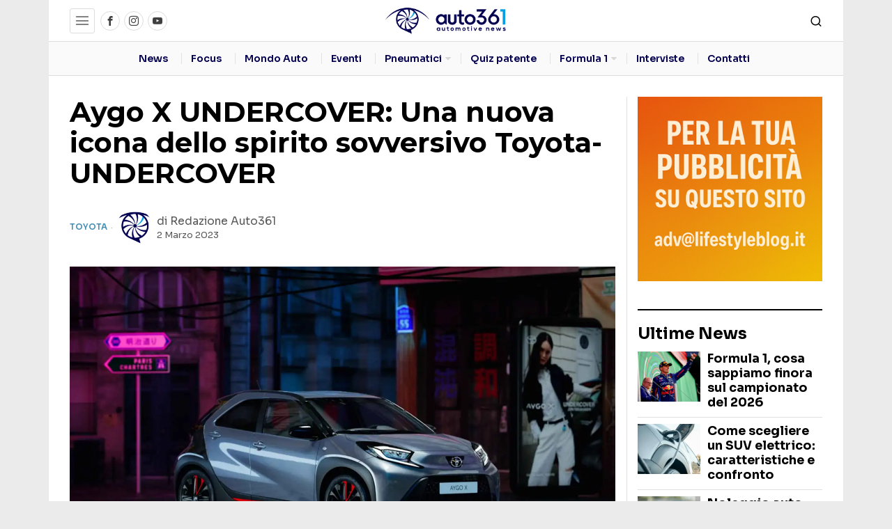

--- FILE ---
content_type: text/html; charset=UTF-8
request_url: https://www.auto361.it/aygo-x-undercover-una-nuova-icona-dello-spirito-sovversivo-toyota-undercover/
body_size: 50425
content:
<!DOCTYPE html>
<html lang="it-IT" prefix="og: https://ogp.me/ns#" class="no-js">
<head>
	<meta charset="UTF-8">
	<meta name="viewport" content="width=device-width, initial-scale=1.0">
	<link rel="profile" href="http://gmpg.org/xfn/11">
    
	<!--[if lt IE 9]>
	<script src="https://www.auto361.it/wp-content/themes/fox/js/html5.js"></script>
	<![endif]-->
    
    			<script type="text/javascript" class="_iub_cs_skip">
				var _iub = _iub || {};
				_iub.csConfiguration = _iub.csConfiguration || {};
				_iub.csConfiguration.siteId = "2128988";
				_iub.csConfiguration.cookiePolicyId = "13598000";
							</script>
			<script class="_iub_cs_skip" src="https://cs.iubenda.com/autoblocking/2128988.js" fetchpriority="low"></script>
			<script>
    document.addEventListener('DOMContentLoaded',function(){
        var fox56_async_css = document.querySelectorAll('link[media="fox56_async"],style[media="fox56_async"]')
        if ( ! fox56_async_css ) {
            return;
        }
        for( var link of fox56_async_css ) {
            link.setAttribute('media','all')
        }
    });
</script>

<!-- Ottimizzazione per i motori di ricerca di Rank Math - https://rankmath.com/ -->
<title>Aygo X UNDERCOVER: Una nuova icona dello spirito sovversivo Toyota-UNDERCOVER</title>
<link data-rocket-preload as="style" href="https://fonts.googleapis.com/css?family=Sora%3A400%2C600%2C700%7COpen%20Sans%3A400%2C700%7CMontserrat%3A700%2C400&#038;display=swap" rel="preload">
<link href="https://fonts.googleapis.com/css?family=Sora%3A400%2C600%2C700%7COpen%20Sans%3A400%2C700%7CMontserrat%3A700%2C400&#038;display=swap" media="print" onload="this.media=&#039;all&#039;" rel="stylesheet">
<noscript data-wpr-hosted-gf-parameters=""><link rel="stylesheet" href="https://fonts.googleapis.com/css?family=Sora%3A400%2C600%2C700%7COpen%20Sans%3A400%2C700%7CMontserrat%3A700%2C400&#038;display=swap"></noscript>
<meta name="description" content="Toyota e UNDERCOVER, due innovatori nei rispettivi campi, si sono uniti per trasformare la Toyota Aygo X in una vetrina che mostra il meglio di entrambi i"/>
<meta name="robots" content="follow, index, max-snippet:-1, max-video-preview:-1, max-image-preview:large"/>
<link rel="canonical" href="https://www.auto361.it/aygo-x-undercover-una-nuova-icona-dello-spirito-sovversivo-toyota-undercover/" />
<meta property="og:locale" content="it_IT" />
<meta property="og:type" content="article" />
<meta property="og:title" content="Aygo X UNDERCOVER: Una nuova icona dello spirito sovversivo Toyota-UNDERCOVER" />
<meta property="og:description" content="Toyota e UNDERCOVER, due innovatori nei rispettivi campi, si sono uniti per trasformare la Toyota Aygo X in una vetrina che mostra il meglio di entrambi i" />
<meta property="og:url" content="https://www.auto361.it/aygo-x-undercover-una-nuova-icona-dello-spirito-sovversivo-toyota-undercover/" />
<meta property="og:site_name" content="Auto361.it" />
<meta property="article:tag" content="featured" />
<meta property="article:section" content="Toyota" />
<meta property="og:updated_time" content="2023-03-02T18:49:49+01:00" />
<meta property="og:image" content="https://i0.wp.com/www.auto361.it/wp-content/uploads/2023/03/1920_toyota-aygox-full-angle-shot03-v06-00000.jpg" />
<meta property="og:image:secure_url" content="https://i0.wp.com/www.auto361.it/wp-content/uploads/2023/03/1920_toyota-aygox-full-angle-shot03-v06-00000.jpg" />
<meta property="og:image:width" content="2000" />
<meta property="og:image:height" content="1200" />
<meta property="og:image:alt" content="Aygo X UNDERCOVER: Una nuova icona dello spirito sovversivo Toyota-UNDERCOVER" />
<meta property="og:image:type" content="image/jpeg" />
<meta property="article:published_time" content="2023-03-02T18:49:45+01:00" />
<meta property="article:modified_time" content="2023-03-02T18:49:49+01:00" />
<meta name="twitter:card" content="summary_large_image" />
<meta name="twitter:title" content="Aygo X UNDERCOVER: Una nuova icona dello spirito sovversivo Toyota-UNDERCOVER" />
<meta name="twitter:description" content="Toyota e UNDERCOVER, due innovatori nei rispettivi campi, si sono uniti per trasformare la Toyota Aygo X in una vetrina che mostra il meglio di entrambi i" />
<meta name="twitter:image" content="https://i0.wp.com/www.auto361.it/wp-content/uploads/2023/03/1920_toyota-aygox-full-angle-shot03-v06-00000.jpg" />
<meta name="twitter:label1" content="Scritto da" />
<meta name="twitter:data1" content="Redazione Auto361" />
<meta name="twitter:label2" content="Tempo di lettura" />
<meta name="twitter:data2" content="4 minuti" />
<script type="application/ld+json" class="rank-math-schema-pro">{"@context":"https://schema.org","@graph":[{"@type":["AutomotiveBusiness","Organization"],"@id":"https://www.auto361.it/#organization","name":"Auto361.it","url":"https://www.auto361.it","logo":{"@type":"ImageObject","@id":"https://www.auto361.it/#logo","url":"https://www.auto361.it/wp-content/uploads/2021/04/logo-auto361.png","contentUrl":"https://www.auto361.it/wp-content/uploads/2021/04/logo-auto361.png","caption":"Auto361.it","inLanguage":"it-IT","width":"300","height":"72"},"openingHours":["Monday,Tuesday,Wednesday,Thursday,Friday,Saturday,Sunday 09:00-17:00"],"image":{"@id":"https://www.auto361.it/#logo"}},{"@type":"WebSite","@id":"https://www.auto361.it/#website","url":"https://www.auto361.it","name":"Auto361.it","publisher":{"@id":"https://www.auto361.it/#organization"},"inLanguage":"it-IT"},{"@type":"ImageObject","@id":"https://i0.wp.com/www.auto361.it/wp-content/uploads/2023/03/1920_toyota-aygox-full-angle-shot03-v06-00000.jpg?fit=2000%2C1200&amp;ssl=1","url":"https://i0.wp.com/www.auto361.it/wp-content/uploads/2023/03/1920_toyota-aygox-full-angle-shot03-v06-00000.jpg?fit=2000%2C1200&amp;ssl=1","width":"2000","height":"1200","caption":"Aygo X UNDERCOVER: Una nuova icona dello spirito sovversivo Toyota-UNDERCOVER","inLanguage":"it-IT"},{"@type":"BreadcrumbList","@id":"https://www.auto361.it/aygo-x-undercover-una-nuova-icona-dello-spirito-sovversivo-toyota-undercover/#breadcrumb","itemListElement":[{"@type":"ListItem","position":"1","item":{"@id":"https://www.auto361.it","name":"Home"}},{"@type":"ListItem","position":"2","item":{"@id":"https://www.auto361.it/aygo-x-undercover-una-nuova-icona-dello-spirito-sovversivo-toyota-undercover/","name":"Aygo X UNDERCOVER: Una nuova icona dello spirito sovversivo Toyota-UNDERCOVER"}}]},{"@type":"WebPage","@id":"https://www.auto361.it/aygo-x-undercover-una-nuova-icona-dello-spirito-sovversivo-toyota-undercover/#webpage","url":"https://www.auto361.it/aygo-x-undercover-una-nuova-icona-dello-spirito-sovversivo-toyota-undercover/","name":"Aygo X UNDERCOVER: Una nuova icona dello spirito sovversivo Toyota-UNDERCOVER","datePublished":"2023-03-02T18:49:45+01:00","dateModified":"2023-03-02T18:49:49+01:00","isPartOf":{"@id":"https://www.auto361.it/#website"},"primaryImageOfPage":{"@id":"https://i0.wp.com/www.auto361.it/wp-content/uploads/2023/03/1920_toyota-aygox-full-angle-shot03-v06-00000.jpg?fit=2000%2C1200&amp;ssl=1"},"inLanguage":"it-IT","breadcrumb":{"@id":"https://www.auto361.it/aygo-x-undercover-una-nuova-icona-dello-spirito-sovversivo-toyota-undercover/#breadcrumb"}},{"@type":"Person","@id":"https://www.auto361.it/author/admin/","name":"Redazione Auto361","url":"https://www.auto361.it/author/admin/","image":{"@type":"ImageObject","@id":"https://i0.wp.com/www.auto361.it/wp-content/uploads/2021/04/cropped-logo-retina.png?resize=100%2C100&amp;ssl=1","url":"https://i0.wp.com/www.auto361.it/wp-content/uploads/2021/04/cropped-logo-retina.png?resize=100%2C100&amp;ssl=1","caption":"Redazione Auto361","inLanguage":"it-IT"},"sameAs":["https://www.auto361.it"],"worksFor":{"@id":"https://www.auto361.it/#organization"}},{"@type":"NewsArticle","headline":"Aygo X UNDERCOVER: Una nuova icona dello spirito sovversivo Toyota-UNDERCOVER","keywords":"aygo","datePublished":"2023-03-02T18:49:45+01:00","dateModified":"2023-03-02T18:49:49+01:00","author":{"@id":"https://www.auto361.it/author/admin/","name":"Redazione Auto361"},"publisher":{"@id":"https://www.auto361.it/#organization"},"description":"Toyota e UNDERCOVER, due innovatori nei rispettivi campi, si sono uniti per trasformare la Toyota Aygo X in una vetrina che mostra il meglio di entrambi i","copyrightYear":"2023","copyrightHolder":{"@id":"https://www.auto361.it/#organization"},"name":"Aygo X UNDERCOVER: Una nuova icona dello spirito sovversivo Toyota-UNDERCOVER","@id":"https://www.auto361.it/aygo-x-undercover-una-nuova-icona-dello-spirito-sovversivo-toyota-undercover/#richSnippet","isPartOf":{"@id":"https://www.auto361.it/aygo-x-undercover-una-nuova-icona-dello-spirito-sovversivo-toyota-undercover/#webpage"},"image":{"@id":"https://i0.wp.com/www.auto361.it/wp-content/uploads/2023/03/1920_toyota-aygox-full-angle-shot03-v06-00000.jpg?fit=2000%2C1200&amp;ssl=1"},"inLanguage":"it-IT","mainEntityOfPage":{"@id":"https://www.auto361.it/aygo-x-undercover-una-nuova-icona-dello-spirito-sovversivo-toyota-undercover/#webpage"}}]}</script>
<!-- /Rank Math WordPress SEO plugin -->

<link rel='dns-prefetch' href='//cdn.iubenda.com' />
<link rel='dns-prefetch' href='//www.googletagmanager.com' />
<link rel='dns-prefetch' href='//stats.wp.com' />
<link rel='dns-prefetch' href='//fonts.googleapis.com' />
<link rel='dns-prefetch' href='//pagead2.googlesyndication.com' />
<link href='https://fonts.gstatic.com' crossorigin rel='preconnect' />
<link rel='preconnect' href='//i0.wp.com' />
<link rel="alternate" type="application/rss+xml" title="Auto361.it &raquo; Feed" href="https://www.auto361.it/feed/" />
<link rel="alternate" type="application/rss+xml" title="Auto361.it &raquo; Feed dei commenti" href="https://www.auto361.it/comments/feed/" />
<link rel="alternate" type="application/rss+xml" title="Auto361.it &raquo; Aygo X UNDERCOVER: Una nuova icona dello spirito sovversivo Toyota-UNDERCOVER Feed dei commenti" href="https://www.auto361.it/aygo-x-undercover-una-nuova-icona-dello-spirito-sovversivo-toyota-undercover/feed/" />
<link rel="alternate" title="oEmbed (JSON)" type="application/json+oembed" href="https://www.auto361.it/wp-json/oembed/1.0/embed?url=https%3A%2F%2Fwww.auto361.it%2Faygo-x-undercover-una-nuova-icona-dello-spirito-sovversivo-toyota-undercover%2F" />
<link rel="alternate" title="oEmbed (XML)" type="text/xml+oembed" href="https://www.auto361.it/wp-json/oembed/1.0/embed?url=https%3A%2F%2Fwww.auto361.it%2Faygo-x-undercover-una-nuova-icona-dello-spirito-sovversivo-toyota-undercover%2F&#038;format=xml" />
<style id='wp-img-auto-sizes-contain-inline-css'>
img:is([sizes=auto i],[sizes^="auto," i]){contain-intrinsic-size:3000px 1500px}
/*# sourceURL=wp-img-auto-sizes-contain-inline-css */
</style>
<style id='wp-emoji-styles-inline-css'>

	img.wp-smiley, img.emoji {
		display: inline !important;
		border: none !important;
		box-shadow: none !important;
		height: 1em !important;
		width: 1em !important;
		margin: 0 0.07em !important;
		vertical-align: -0.1em !important;
		background: none !important;
		padding: 0 !important;
	}
/*# sourceURL=wp-emoji-styles-inline-css */
</style>
<style id='wp-block-library-inline-css'>
:root{--wp-block-synced-color:#7a00df;--wp-block-synced-color--rgb:122,0,223;--wp-bound-block-color:var(--wp-block-synced-color);--wp-editor-canvas-background:#ddd;--wp-admin-theme-color:#007cba;--wp-admin-theme-color--rgb:0,124,186;--wp-admin-theme-color-darker-10:#006ba1;--wp-admin-theme-color-darker-10--rgb:0,107,160.5;--wp-admin-theme-color-darker-20:#005a87;--wp-admin-theme-color-darker-20--rgb:0,90,135;--wp-admin-border-width-focus:2px}@media (min-resolution:192dpi){:root{--wp-admin-border-width-focus:1.5px}}.wp-element-button{cursor:pointer}:root .has-very-light-gray-background-color{background-color:#eee}:root .has-very-dark-gray-background-color{background-color:#313131}:root .has-very-light-gray-color{color:#eee}:root .has-very-dark-gray-color{color:#313131}:root .has-vivid-green-cyan-to-vivid-cyan-blue-gradient-background{background:linear-gradient(135deg,#00d084,#0693e3)}:root .has-purple-crush-gradient-background{background:linear-gradient(135deg,#34e2e4,#4721fb 50%,#ab1dfe)}:root .has-hazy-dawn-gradient-background{background:linear-gradient(135deg,#faaca8,#dad0ec)}:root .has-subdued-olive-gradient-background{background:linear-gradient(135deg,#fafae1,#67a671)}:root .has-atomic-cream-gradient-background{background:linear-gradient(135deg,#fdd79a,#004a59)}:root .has-nightshade-gradient-background{background:linear-gradient(135deg,#330968,#31cdcf)}:root .has-midnight-gradient-background{background:linear-gradient(135deg,#020381,#2874fc)}:root{--wp--preset--font-size--normal:16px;--wp--preset--font-size--huge:42px}.has-regular-font-size{font-size:1em}.has-larger-font-size{font-size:2.625em}.has-normal-font-size{font-size:var(--wp--preset--font-size--normal)}.has-huge-font-size{font-size:var(--wp--preset--font-size--huge)}.has-text-align-center{text-align:center}.has-text-align-left{text-align:left}.has-text-align-right{text-align:right}.has-fit-text{white-space:nowrap!important}#end-resizable-editor-section{display:none}.aligncenter{clear:both}.items-justified-left{justify-content:flex-start}.items-justified-center{justify-content:center}.items-justified-right{justify-content:flex-end}.items-justified-space-between{justify-content:space-between}.screen-reader-text{border:0;clip-path:inset(50%);height:1px;margin:-1px;overflow:hidden;padding:0;position:absolute;width:1px;word-wrap:normal!important}.screen-reader-text:focus{background-color:#ddd;clip-path:none;color:#444;display:block;font-size:1em;height:auto;left:5px;line-height:normal;padding:15px 23px 14px;text-decoration:none;top:5px;width:auto;z-index:100000}html :where(.has-border-color){border-style:solid}html :where([style*=border-top-color]){border-top-style:solid}html :where([style*=border-right-color]){border-right-style:solid}html :where([style*=border-bottom-color]){border-bottom-style:solid}html :where([style*=border-left-color]){border-left-style:solid}html :where([style*=border-width]){border-style:solid}html :where([style*=border-top-width]){border-top-style:solid}html :where([style*=border-right-width]){border-right-style:solid}html :where([style*=border-bottom-width]){border-bottom-style:solid}html :where([style*=border-left-width]){border-left-style:solid}html :where(img[class*=wp-image-]){height:auto;max-width:100%}:where(figure){margin:0 0 1em}html :where(.is-position-sticky){--wp-admin--admin-bar--position-offset:var(--wp-admin--admin-bar--height,0px)}@media screen and (max-width:600px){html :where(.is-position-sticky){--wp-admin--admin-bar--position-offset:0px}}

/*# sourceURL=wp-block-library-inline-css */
</style><style id='wp-block-heading-inline-css'>
h1:where(.wp-block-heading).has-background,h2:where(.wp-block-heading).has-background,h3:where(.wp-block-heading).has-background,h4:where(.wp-block-heading).has-background,h5:where(.wp-block-heading).has-background,h6:where(.wp-block-heading).has-background{padding:1.25em 2.375em}h1.has-text-align-left[style*=writing-mode]:where([style*=vertical-lr]),h1.has-text-align-right[style*=writing-mode]:where([style*=vertical-rl]),h2.has-text-align-left[style*=writing-mode]:where([style*=vertical-lr]),h2.has-text-align-right[style*=writing-mode]:where([style*=vertical-rl]),h3.has-text-align-left[style*=writing-mode]:where([style*=vertical-lr]),h3.has-text-align-right[style*=writing-mode]:where([style*=vertical-rl]),h4.has-text-align-left[style*=writing-mode]:where([style*=vertical-lr]),h4.has-text-align-right[style*=writing-mode]:where([style*=vertical-rl]),h5.has-text-align-left[style*=writing-mode]:where([style*=vertical-lr]),h5.has-text-align-right[style*=writing-mode]:where([style*=vertical-rl]),h6.has-text-align-left[style*=writing-mode]:where([style*=vertical-lr]),h6.has-text-align-right[style*=writing-mode]:where([style*=vertical-rl]){rotate:180deg}
/*# sourceURL=https://www.auto361.it/wp-includes/blocks/heading/style.min.css */
</style>
<style id='wp-block-paragraph-inline-css'>
.is-small-text{font-size:.875em}.is-regular-text{font-size:1em}.is-large-text{font-size:2.25em}.is-larger-text{font-size:3em}.has-drop-cap:not(:focus):first-letter{float:left;font-size:8.4em;font-style:normal;font-weight:100;line-height:.68;margin:.05em .1em 0 0;text-transform:uppercase}body.rtl .has-drop-cap:not(:focus):first-letter{float:none;margin-left:.1em}p.has-drop-cap.has-background{overflow:hidden}:root :where(p.has-background){padding:1.25em 2.375em}:where(p.has-text-color:not(.has-link-color)) a{color:inherit}p.has-text-align-left[style*="writing-mode:vertical-lr"],p.has-text-align-right[style*="writing-mode:vertical-rl"]{rotate:180deg}
/*# sourceURL=https://www.auto361.it/wp-includes/blocks/paragraph/style.min.css */
</style>
<style id='global-styles-inline-css'>
:root{--wp--preset--aspect-ratio--square: 1;--wp--preset--aspect-ratio--4-3: 4/3;--wp--preset--aspect-ratio--3-4: 3/4;--wp--preset--aspect-ratio--3-2: 3/2;--wp--preset--aspect-ratio--2-3: 2/3;--wp--preset--aspect-ratio--16-9: 16/9;--wp--preset--aspect-ratio--9-16: 9/16;--wp--preset--color--black: #000000;--wp--preset--color--cyan-bluish-gray: #abb8c3;--wp--preset--color--white: #ffffff;--wp--preset--color--pale-pink: #f78da7;--wp--preset--color--vivid-red: #cf2e2e;--wp--preset--color--luminous-vivid-orange: #ff6900;--wp--preset--color--luminous-vivid-amber: #fcb900;--wp--preset--color--light-green-cyan: #7bdcb5;--wp--preset--color--vivid-green-cyan: #00d084;--wp--preset--color--pale-cyan-blue: #8ed1fc;--wp--preset--color--vivid-cyan-blue: #0693e3;--wp--preset--color--vivid-purple: #9b51e0;--wp--preset--gradient--vivid-cyan-blue-to-vivid-purple: linear-gradient(135deg,rgb(6,147,227) 0%,rgb(155,81,224) 100%);--wp--preset--gradient--light-green-cyan-to-vivid-green-cyan: linear-gradient(135deg,rgb(122,220,180) 0%,rgb(0,208,130) 100%);--wp--preset--gradient--luminous-vivid-amber-to-luminous-vivid-orange: linear-gradient(135deg,rgb(252,185,0) 0%,rgb(255,105,0) 100%);--wp--preset--gradient--luminous-vivid-orange-to-vivid-red: linear-gradient(135deg,rgb(255,105,0) 0%,rgb(207,46,46) 100%);--wp--preset--gradient--very-light-gray-to-cyan-bluish-gray: linear-gradient(135deg,rgb(238,238,238) 0%,rgb(169,184,195) 100%);--wp--preset--gradient--cool-to-warm-spectrum: linear-gradient(135deg,rgb(74,234,220) 0%,rgb(151,120,209) 20%,rgb(207,42,186) 40%,rgb(238,44,130) 60%,rgb(251,105,98) 80%,rgb(254,248,76) 100%);--wp--preset--gradient--blush-light-purple: linear-gradient(135deg,rgb(255,206,236) 0%,rgb(152,150,240) 100%);--wp--preset--gradient--blush-bordeaux: linear-gradient(135deg,rgb(254,205,165) 0%,rgb(254,45,45) 50%,rgb(107,0,62) 100%);--wp--preset--gradient--luminous-dusk: linear-gradient(135deg,rgb(255,203,112) 0%,rgb(199,81,192) 50%,rgb(65,88,208) 100%);--wp--preset--gradient--pale-ocean: linear-gradient(135deg,rgb(255,245,203) 0%,rgb(182,227,212) 50%,rgb(51,167,181) 100%);--wp--preset--gradient--electric-grass: linear-gradient(135deg,rgb(202,248,128) 0%,rgb(113,206,126) 100%);--wp--preset--gradient--midnight: linear-gradient(135deg,rgb(2,3,129) 0%,rgb(40,116,252) 100%);--wp--preset--font-size--small: 13px;--wp--preset--font-size--medium: 20px;--wp--preset--font-size--large: 36px;--wp--preset--font-size--x-large: 42px;--wp--preset--spacing--20: 0.44rem;--wp--preset--spacing--30: 0.67rem;--wp--preset--spacing--40: 1rem;--wp--preset--spacing--50: 1.5rem;--wp--preset--spacing--60: 2.25rem;--wp--preset--spacing--70: 3.38rem;--wp--preset--spacing--80: 5.06rem;--wp--preset--shadow--natural: 6px 6px 9px rgba(0, 0, 0, 0.2);--wp--preset--shadow--deep: 12px 12px 50px rgba(0, 0, 0, 0.4);--wp--preset--shadow--sharp: 6px 6px 0px rgba(0, 0, 0, 0.2);--wp--preset--shadow--outlined: 6px 6px 0px -3px rgb(255, 255, 255), 6px 6px rgb(0, 0, 0);--wp--preset--shadow--crisp: 6px 6px 0px rgb(0, 0, 0);}:where(.is-layout-flex){gap: 0.5em;}:where(.is-layout-grid){gap: 0.5em;}body .is-layout-flex{display: flex;}.is-layout-flex{flex-wrap: wrap;align-items: center;}.is-layout-flex > :is(*, div){margin: 0;}body .is-layout-grid{display: grid;}.is-layout-grid > :is(*, div){margin: 0;}:where(.wp-block-columns.is-layout-flex){gap: 2em;}:where(.wp-block-columns.is-layout-grid){gap: 2em;}:where(.wp-block-post-template.is-layout-flex){gap: 1.25em;}:where(.wp-block-post-template.is-layout-grid){gap: 1.25em;}.has-black-color{color: var(--wp--preset--color--black) !important;}.has-cyan-bluish-gray-color{color: var(--wp--preset--color--cyan-bluish-gray) !important;}.has-white-color{color: var(--wp--preset--color--white) !important;}.has-pale-pink-color{color: var(--wp--preset--color--pale-pink) !important;}.has-vivid-red-color{color: var(--wp--preset--color--vivid-red) !important;}.has-luminous-vivid-orange-color{color: var(--wp--preset--color--luminous-vivid-orange) !important;}.has-luminous-vivid-amber-color{color: var(--wp--preset--color--luminous-vivid-amber) !important;}.has-light-green-cyan-color{color: var(--wp--preset--color--light-green-cyan) !important;}.has-vivid-green-cyan-color{color: var(--wp--preset--color--vivid-green-cyan) !important;}.has-pale-cyan-blue-color{color: var(--wp--preset--color--pale-cyan-blue) !important;}.has-vivid-cyan-blue-color{color: var(--wp--preset--color--vivid-cyan-blue) !important;}.has-vivid-purple-color{color: var(--wp--preset--color--vivid-purple) !important;}.has-black-background-color{background-color: var(--wp--preset--color--black) !important;}.has-cyan-bluish-gray-background-color{background-color: var(--wp--preset--color--cyan-bluish-gray) !important;}.has-white-background-color{background-color: var(--wp--preset--color--white) !important;}.has-pale-pink-background-color{background-color: var(--wp--preset--color--pale-pink) !important;}.has-vivid-red-background-color{background-color: var(--wp--preset--color--vivid-red) !important;}.has-luminous-vivid-orange-background-color{background-color: var(--wp--preset--color--luminous-vivid-orange) !important;}.has-luminous-vivid-amber-background-color{background-color: var(--wp--preset--color--luminous-vivid-amber) !important;}.has-light-green-cyan-background-color{background-color: var(--wp--preset--color--light-green-cyan) !important;}.has-vivid-green-cyan-background-color{background-color: var(--wp--preset--color--vivid-green-cyan) !important;}.has-pale-cyan-blue-background-color{background-color: var(--wp--preset--color--pale-cyan-blue) !important;}.has-vivid-cyan-blue-background-color{background-color: var(--wp--preset--color--vivid-cyan-blue) !important;}.has-vivid-purple-background-color{background-color: var(--wp--preset--color--vivid-purple) !important;}.has-black-border-color{border-color: var(--wp--preset--color--black) !important;}.has-cyan-bluish-gray-border-color{border-color: var(--wp--preset--color--cyan-bluish-gray) !important;}.has-white-border-color{border-color: var(--wp--preset--color--white) !important;}.has-pale-pink-border-color{border-color: var(--wp--preset--color--pale-pink) !important;}.has-vivid-red-border-color{border-color: var(--wp--preset--color--vivid-red) !important;}.has-luminous-vivid-orange-border-color{border-color: var(--wp--preset--color--luminous-vivid-orange) !important;}.has-luminous-vivid-amber-border-color{border-color: var(--wp--preset--color--luminous-vivid-amber) !important;}.has-light-green-cyan-border-color{border-color: var(--wp--preset--color--light-green-cyan) !important;}.has-vivid-green-cyan-border-color{border-color: var(--wp--preset--color--vivid-green-cyan) !important;}.has-pale-cyan-blue-border-color{border-color: var(--wp--preset--color--pale-cyan-blue) !important;}.has-vivid-cyan-blue-border-color{border-color: var(--wp--preset--color--vivid-cyan-blue) !important;}.has-vivid-purple-border-color{border-color: var(--wp--preset--color--vivid-purple) !important;}.has-vivid-cyan-blue-to-vivid-purple-gradient-background{background: var(--wp--preset--gradient--vivid-cyan-blue-to-vivid-purple) !important;}.has-light-green-cyan-to-vivid-green-cyan-gradient-background{background: var(--wp--preset--gradient--light-green-cyan-to-vivid-green-cyan) !important;}.has-luminous-vivid-amber-to-luminous-vivid-orange-gradient-background{background: var(--wp--preset--gradient--luminous-vivid-amber-to-luminous-vivid-orange) !important;}.has-luminous-vivid-orange-to-vivid-red-gradient-background{background: var(--wp--preset--gradient--luminous-vivid-orange-to-vivid-red) !important;}.has-very-light-gray-to-cyan-bluish-gray-gradient-background{background: var(--wp--preset--gradient--very-light-gray-to-cyan-bluish-gray) !important;}.has-cool-to-warm-spectrum-gradient-background{background: var(--wp--preset--gradient--cool-to-warm-spectrum) !important;}.has-blush-light-purple-gradient-background{background: var(--wp--preset--gradient--blush-light-purple) !important;}.has-blush-bordeaux-gradient-background{background: var(--wp--preset--gradient--blush-bordeaux) !important;}.has-luminous-dusk-gradient-background{background: var(--wp--preset--gradient--luminous-dusk) !important;}.has-pale-ocean-gradient-background{background: var(--wp--preset--gradient--pale-ocean) !important;}.has-electric-grass-gradient-background{background: var(--wp--preset--gradient--electric-grass) !important;}.has-midnight-gradient-background{background: var(--wp--preset--gradient--midnight) !important;}.has-small-font-size{font-size: var(--wp--preset--font-size--small) !important;}.has-medium-font-size{font-size: var(--wp--preset--font-size--medium) !important;}.has-large-font-size{font-size: var(--wp--preset--font-size--large) !important;}.has-x-large-font-size{font-size: var(--wp--preset--font-size--x-large) !important;}
/*# sourceURL=global-styles-inline-css */
</style>

<style id='classic-theme-styles-inline-css'>
/*! This file is auto-generated */
.wp-block-button__link{color:#fff;background-color:#32373c;border-radius:9999px;box-shadow:none;text-decoration:none;padding:calc(.667em + 2px) calc(1.333em + 2px);font-size:1.125em}.wp-block-file__button{background:#32373c;color:#fff;text-decoration:none}
/*# sourceURL=/wp-includes/css/classic-themes.min.css */
</style>
<link data-minify="1" rel='stylesheet' id='f1-frontend-css' href='https://www.auto361.it/wp-content/cache/min/1/wp-content/plugins/api-formula1/assets/css/frontend.css?ver=1765386302' media='all' />
<link data-minify="1" rel='stylesheet' id='mace-lazy-load-youtube-css' href='https://www.auto361.it/wp-content/cache/min/1/wp-content/plugins/media-ace/includes/lazy-load/assets/css/youtube.min.css?ver=1765386302' media='all' />
<link data-minify="1" rel='stylesheet' id='mace-gallery-css' href='https://www.auto361.it/wp-content/cache/min/1/wp-content/plugins/media-ace/includes/gallery/css/gallery.min.css?ver=1765386302' media='all' />
<style id='fox-above-inline-css'>
@font-face {font-family:'icon56';src:url('https://www.auto361.it/wp-content/themes/fox/css56/icons56-v68/icon56.ttf?version=7.0.0.3') format('truetype'),url('https://www.auto361.it/wp-content/themes/fox/css56/icons56-v68/icon56.woff?version=7.0.0.3') format('woff'),url('https://www.auto361.it/wp-content/themes/fox/css56/icons56-v68/icon56.svg?version=7.0.0.3#icon56') format('svg');font-weight:normal;font-style:normal;font-display:block;}@charset "UTF-8";html {font-family:sans-serif;-ms-text-size-adjust:100%;-webkit-text-size-adjust:100%;}body {margin:0;}article, aside, details, figcaption, figure, footer, header, main, menu, nav, section, summary {display:block;}audio, canvas, progress, video {display:inline-block;}audio:not([controls]) {display:none;height:0;}progress {vertical-align:baseline;}[hidden], template {display:none;}a {background-color:transparent;-webkit-text-decoration-skip:objects;}a:active, a:hover {outline-width:0;}abbr[title] {border-bottom:none;text-decoration:underline;-webkit-text-decoration:underline dotted;text-decoration:underline dotted;}b, strong {font-weight:inherit;}b, strong {font-weight:bolder;}dfn {font-style:italic;}h1 {font-size:2em;margin:0.67em 0;}mark {background-color:#ff0;color:#000;}small {font-size:80%;}sub, sup {font-size:75%;line-height:0;position:relative;vertical-align:baseline;}sub {bottom:-0.25em;}sup {top:-0.5em;}img {border-style:none;}svg:not(:root) {overflow:hidden;}code, kbd, pre, samp {font-family:monospace, monospace;font-size:1em;}figure {margin:1em 40px;}hr {box-sizing:content-box;height:0;overflow:visible;}button, input, select, textarea {font:inherit;margin:0;}optgroup {font-weight:700;}button, input {overflow:visible;}button, select {text-transform:none;}[type=reset], [type=submit], button, html [type=button] {-webkit-appearance:button;}[type=button]::-moz-focus-inner, [type=reset]::-moz-focus-inner, [type=submit]::-moz-focus-inner, button::-moz-focus-inner {border-style:none;padding:0;}[type=button]:-moz-focusring, [type=reset]:-moz-focusring, [type=submit]:-moz-focusring, button:-moz-focusring {outline:1px dotted ButtonText;}fieldset {border:1px solid silver;margin:0 2px;padding:0.35em 0.625em 0.75em;}legend {box-sizing:border-box;color:inherit;display:table;max-width:100%;padding:0;white-space:normal;}textarea {overflow:auto;}[type=checkbox], [type=radio] {box-sizing:border-box;padding:0;}[type=number]::-webkit-inner-spin-button, [type=number]::-webkit-outer-spin-button {height:auto;}[type=search] {-webkit-appearance:textfield;outline-offset:-2px;}[type=search]::-webkit-search-cancel-button, [type=search]::-webkit-search-decoration {-webkit-appearance:none;}::-webkit-input-placeholder {color:inherit;opacity:0.54;}::-webkit-file-upload-button {-webkit-appearance:button;font:inherit;}.clearfix {*zoom:1;}.clearfix:before, .clearfix:after {display:table;content:"";line-height:0;}.clearfix:after {clear:both;}article, aside, details, figcaption, figure, footer, topbar, hgroup, nav, section {display:block;}audio, canvas, video {display:inline-block;*display:inline;*zoom:1;}audio:not([controls]) {display:none;}html {font-size:100%;-webkit-text-size-adjust:100%;-ms-text-size-adjust:100%;}a:focus {outline:thin dotted #333;outline:5px auto -webkit-focus-ring-color;outline-offset:-2px;}a:hover, a:active {outline:0;}sub, sup {position:relative;font-size:75%;line-height:0;vertical-align:baseline;}sup {top:-0.5em;}sub {bottom:-0.25em;}img {max-width:100%;width:auto\9 ;height:auto;vertical-align:middle;border:0;-ms-interpolation-mode:bicubic;}button, input, select, textarea {margin:0;font-size:100%;vertical-align:middle;}button, input {*overflow:visible;line-height:normal;}button::-moz-focus-inner, input::-moz-focus-inner {padding:0;border:0;}[class^=ic56-], [class*=" ic56-"] {font-family:"icon56" !important;speak:never;font-style:normal;font-weight:normal;font-variant:normal;text-transform:none;line-height:1;-webkit-font-smoothing:antialiased;-moz-osx-font-smoothing:grayscale;}.ic56-bluesky-brands-solid:before {content:"\e92b";}.ic56-quora:before {content:"\e905";}.ic56-tripadvisor:before {content:"\e906";}.ic56-medium:before {content:"\e907";}.ic56-snapchat-square:before {content:"\e908";}.ic56-snapchat-ghost:before {content:"\e909";}.ic56-snapchat:before {content:"\e90a";}.ic56-tiktok:before {content:"\e90b";}.ic56-chevron-thin-up:before {content:"\e90c";}.ic56-chevron-small-up:before {content:"\e90d";}.ic56-chevron-thin-down:before {content:"\e90e";}.ic56-chevron-small-down:before {content:"\e90f";}.ic56-caret-right:before {content:"\e910";}.ic56-caret-left:before {content:"\e911";}.ic56-caret-up:before {content:"\e912";}.ic56-caret-down:before {content:"\e913";}.ic56-envelope:before {content:"\e914";}.ic56-x:before {content:"\e915";}.ic56-search:before {content:"\e916";}.ic56-clear:before {content:"\e917";}.ic56-menu1:before {content:"\e918";}.ic56-shopping-bag:before {content:"\e919";}.ic56-shopping-cart:before {content:"\e91a";}.ic56-arrow_upward:before {content:"\e91b";}.ic56-chevrons-up:before {content:"\e91c";}.ic56-chat_bubble_outline:before {content:"\e91d";}.ic56-chat_bubble:before {content:"\e91e";}.ic56-chat:before {content:"\e91f";}.ic56-link1:before {content:"\e920";}.ic56-external-link:before {content:"\e921";}.ic56-link2:before {content:"\e922";}.ic56-chevron-thin-right:before {content:"\e923";}.ic56-chevron-thin-left:before {content:"\e924";}.ic56-heart1:before {content:"\e925";}.ic56-x-twitter:before {content:"\e926";}.ic56-mastodon:before {content:"\e927";}.ic56-threads:before {content:"\e928";}.ic56-images:before {content:"\e929";}.ic56-headphones:before {content:"\e92a";}.ic56-search1:before {content:"\e986";}.ic56-menu:before {content:"\e9bd";}.ic56-link:before {content:"\e9cb";}.ic56-heart:before {content:"\e9da";}.ic56-cross:before {content:"\ea0f";}.ic56-play3:before {content:"\ea1c";}.ic56-amazon:before {content:"\ea87";}.ic56-google:before {content:"\ea88";}.ic56-facebook:before {content:"\ea90";}.ic56-facebook2:before {content:"\ea91";}.ic56-instagram:before {content:"\ea92";}.ic56-whatsapp:before {content:"\ea93";}.ic56-spotify:before {content:"\ea94";}.ic56-telegram:before {content:"\ea95";}.ic56-twitter:before {content:"\ea96";}.ic56-vk:before {content:"\ea98";}.ic56-sina-weibo:before {content:"\ea9a";}.ic56-rss:before {content:"\ea9b";}.ic56-youtube:before {content:"\ea9d";}.ic56-twitch:before {content:"\ea9f";}.ic56-vimeo:before {content:"\eaa0";}.ic56-vimeo2:before {content:"\eaa1";}.ic56-flickr:before {content:"\eaa3";}.ic56-dribbble:before {content:"\eaa7";}.ic56-behance:before {content:"\eaa8";}.ic56-500px:before {content:"\eaab";}.ic56-steam:before {content:"\eaac";}.ic56-github:before {content:"\eab0";}.ic56-wordpress:before {content:"\eab4";}.ic56-tumblr:before {content:"\eab9";}.ic56-yahoo:before {content:"\eabb";}.ic56-soundcloud:before {content:"\eac3";}.ic56-soundcloud2:before {content:"\eac4";}.ic56-skype:before {content:"\eac5";}.ic56-reddit:before {content:"\eac6";}.ic56-linkedin:before {content:"\eac9";}.ic56-linkedin2:before {content:"\eaca";}.ic56-pinterest:before {content:"\ead1";}.ic56-pinterest2:before {content:"\ead2";}.ic56-yelp:before {content:"\ead7";}.ic56-paypal:before {content:"\ead8";}.ic56-sun:before {content:"\e900";}.ic56-moon:before {content:"\e901";}.ic56-sun1:before {content:"\e902";}.ic56-moon1:before {content:"\e903";}.ic56-menu2:before {content:"\e904";}.ic56-share:before {content:"\e92c";}:root {--font-body:"Helvetica Neue", Helvetica, Arial, sans-serif;--font-heading:"Helvetica Neue", Helvetica, Arial, sans-serif;--font-nav:"Helvetica Neue", Helvetica, Arial, sans-serif;--accent-color:#db4a37;--link-color:#db4a36;--border-color:#e0e0e0;--input-color:#000;--input-background:#fff;--input-border-color:var(--border-color);--input-border-width:1px;--input-border-radius:1px;--input-height:46px;--input-focus-color:#000;--input-focus-background:#fafafa;--input-focus-border-color:var(--border-color);--input-shadow:none;--input-focus-shadow:none;--input-placeholder-opacity:0.6;--button-padding:28px;--button-height:48px;--button-border-radius:0px;--button-shadow:none;--button-hover-shadow:none;--content-width:1080px;--narrow-width:660px;--ipad-f:0.88;--ipad-portrait-f:0.71;--iphone-f:0.5;--iphone-portrait-f:0.42;--fb:#1877F2;--ms:#0084ff;--tw:#1DA1F2;--x:#111;--pin:#E60023;--lin:#0077b5;--em:#999;--ws:#25D366;--rd:#ff4500;--bluesky:#87CEEB;--threads:#000;--list-widget-border-style:solid;--list-widget-border-color:var(--border-color);--list-widget-link-color:inherit;--list-widget-link-hover-color:var(--accent-color);--list-widget-spacing:6px;--microtip-transition-duration:0ms;--darkmode-text-color:#fff;--darkmode-text-light-color:rgba(255,255,255,0.8);--darkmode-text-lighter-color:rgba(255,255,255,0.6);--darkmode-bg:#000;--darkmode-border-color:rgba(255,255,255,0.12);}html {overflow-y:scroll;}body {position:relative;overflow:hidden;}.hide_on_desktop {display:none !important;}@media only screen and (max-width:840px) {.show_on_tablet {display:block !important;}}@media only screen and (max-width:840px) {.hide_on_tablet {display:none !important;}}@media only screen and (max-width:600px) {.show_on_mobile {display:block !important;}}@media only screen and (max-width:600px) {.hide_on_mobile {display:none !important;}}.spacer56 {clear:both;display:block;height:30px;}@media only screen and (max-width:840px) {.spacer56 {height:20px;}}@media only screen and (max-width:600px) {.spacer56 {height:20px;}}.spacer56:before, .spacer56:after {clear:both;content:"";display:table;}.separator56 {display:flex;align-items:center;padding-block:30px;}@media only screen and (max-width:840px) {.separator56 {padding-block:20px;}}@media only screen and (max-width:600px) {.separator56 {padding-block:20px;}}.separator56__line {width:100%;border-width:1px;border-color:var(--border-color);}.disable--desktop,.disable--tablet,.disable--mobile,.section56--disable {position:relative;}.disable--desktop:before,.disable--tablet:before,.disable--mobile:before,.section56--disable:before {display:none;z-index:999;position:absolute;top:0;left:0;bottom:0;right:0;cursor:not-allowed;background:rgba(255, 255, 255, 0.7);}.section56--disable {display:none;}.customize-partial-edit-shortcuts-shown .section56--disable {display:block;}.section56--disable:after {z-index:9999;position:absolute;top:48%;left:10%;right:10%;padding:8px;text-align:center;background:#05456d;color:white;border-radius:3px;box-shadow:3px 5px 20px rgba(0, 0, 0, 0.6);cursor:not-allowed;content:"This section is hidden temporarily (by \"Section\" tab of your builder section). When you close Customizer, you won't be able to see this section.";}.section56--disable:before {display:block;content:"";}@media (min-width:1025px) and (max-width:99999px) {.hide--desktop {display:none !important;}.disable--desktop {opacity:0.4;}.disable--desktop:before {content:"";display:block;}}@media (min-width:700px) and (max-width:1024px) {.hide--tablet {display:none !important;}.disable--tablet {opacity:0.4;}.disable--tablet:before {content:"";display:block;}}@media (max-width:699px) {.hide--mobile {display:none !important;}.disable--mobile {opacity:0.4;}.disable--mobile:before {content:"";display:block;}}*, *:before, *:after {box-sizing:border-box;-webkit-box-sizing:border-box;-moz-box-sizing:border-box;}html {font-size:0.625em; }.says,.screen-reader-text,.updated:not(.published),.post-navigation h2 {clip:rect(1px, 1px, 1px, 1px);height:1px;overflow:hidden;position:absolute !important;width:1px;}body {font-family:var(--font-body);font-size:16px;color:#000;line-height:1.5;}@media only screen and (max-width:600px) {body {font-size:14px;}}h1, h2, h3, h4, h5, h6 {line-height:1.3;font-family:var(--font-heading);font-weight:700;}figure, p, h1, h2, h3, h4, h5, h6, blockquote, table, ul, ol, dl, pre, address, .gallery, .wp-block-media-text, .wp-block-embed {margin:0 0 24px;}@media only screen and (max-width:600px) {figure, p, h1, h2, h3, h4, h5, h6, blockquote, table, ul, ol, dl, pre, address, .gallery, .wp-block-media-text, .wp-block-embed {margin-bottom:20px;}}ul, ol {padding-left:1.75em;}ol {list-style-type:decimal;}ul {list-style-type:square;}li {line-height:1.5;}a {color:var(--link-color);text-decoration:none;}a:hover {text-decoration:none;}a:focus {outline:0;}a:focus-visible {outline:2px solid rgba(0, 0, 0, 0.5);outline-offset:-2px;}img {border:0;max-width:100%;}blockquote {border:0 solid;}input, textarea, select {max-width:100%;background:none;}input[type=text],input[type=search],input[type=number],input[type=email],input[type=url],input[type=date],input[type=password],textarea,.fox-input {box-shadow:none;-webkit-appearance:none;-webkit-border-radius:0;color:var(--input-color);border:1px solid var(--input-border-color);border-radius:var(--input-border-radius);background:var(--input-background);border-width:var(--input-border-width);transition:color 0.15s ease-out, background-color 0.15s ease-out, border-color 0.15s ease-out, box-shadow 0.15s ease-out;line-height:var(--input-height);padding:0 14px;font-size:0.9em;font-family:var(--font-body);box-shadow:var(--input-shadow);width:100%;}input[type=text]::-webkit-input-placeholder,input[type=search]::-webkit-input-placeholder,input[type=number]::-webkit-input-placeholder,input[type=email]::-webkit-input-placeholder,input[type=url]::-webkit-input-placeholder,input[type=date]::-webkit-input-placeholder,input[type=password]::-webkit-input-placeholder,textarea::-webkit-input-placeholder,.fox-input::-webkit-input-placeholder {opacity:var(--input-placeholder-opacity);color:var(--input-color);}input[type=text]::-moz-placeholder,input[type=search]::-moz-placeholder,input[type=number]::-moz-placeholder,input[type=email]::-moz-placeholder,input[type=url]::-moz-placeholder,input[type=date]::-moz-placeholder,input[type=password]::-moz-placeholder,textarea::-moz-placeholder,.fox-input::-moz-placeholder {opacity:var(--input-placeholder-opacity);color:var(--input-color);}input[type=text]:-moz-placeholder,input[type=search]:-moz-placeholder,input[type=number]:-moz-placeholder,input[type=email]:-moz-placeholder,input[type=url]:-moz-placeholder,input[type=date]:-moz-placeholder,input[type=password]:-moz-placeholder,textarea:-moz-placeholder,.fox-input:-moz-placeholder {opacity:var(--input-placeholder-opacity);color:var(--input-color);}input[type=text]:-ms-input-placeholder,input[type=search]:-ms-input-placeholder,input[type=number]:-ms-input-placeholder,input[type=email]:-ms-input-placeholder,input[type=url]:-ms-input-placeholder,input[type=date]:-ms-input-placeholder,input[type=password]:-ms-input-placeholder,textarea:-ms-input-placeholder,.fox-input:-ms-input-placeholder {opacity:var(--input-placeholder-opacity);color:var(--input-color);}textarea {height:180px;padding-top:12px;padding-bottom:12px;line-height:1.5;width:100%;}input[type=text]:focus,input[type=search]:focus,input[type=number]:focus,input[type=email]:focus,input[type=url]:focus,input[type=date]:focus,input[type=password]:focus,textarea:focus,.fox-input:focus {color:var(--input-focus-color);border-color:var(--input-focus-border-color);background:var(--input-focus-background);box-shadow:var(--input-focus-shadow);outline:0;}input[type=text]:focus::-webkit-input-placeholder,input[type=search]:focus::-webkit-input-placeholder,input[type=number]:focus::-webkit-input-placeholder,input[type=email]:focus::-webkit-input-placeholder,input[type=url]:focus::-webkit-input-placeholder,input[type=date]:focus::-webkit-input-placeholder,input[type=password]:focus::-webkit-input-placeholder,textarea:focus::-webkit-input-placeholder,.fox-input:focus::-webkit-input-placeholder {opacity:var(--input-placeholder-opacity);color:var(--input-focus-color);}input[type=text]:focus::-moz-placeholder,input[type=search]:focus::-moz-placeholder,input[type=number]:focus::-moz-placeholder,input[type=email]:focus::-moz-placeholder,input[type=url]:focus::-moz-placeholder,input[type=date]:focus::-moz-placeholder,input[type=password]:focus::-moz-placeholder,textarea:focus::-moz-placeholder,.fox-input:focus::-moz-placeholder {opacity:var(--input-placeholder-opacity);color:var(--input-focus-color);}input[type=text]:focus:-moz-placeholder,input[type=search]:focus:-moz-placeholder,input[type=number]:focus:-moz-placeholder,input[type=email]:focus:-moz-placeholder,input[type=url]:focus:-moz-placeholder,input[type=date]:focus:-moz-placeholder,input[type=password]:focus:-moz-placeholder,textarea:focus:-moz-placeholder,.fox-input:focus:-moz-placeholder {opacity:var(--input-placeholder-opacity);color:var(--input-focus-color);}input[type=text]:focus:-ms-input-placeholder,input[type=search]:focus:-ms-input-placeholder,input[type=number]:focus:-ms-input-placeholder,input[type=email]:focus:-ms-input-placeholder,input[type=url]:focus:-ms-input-placeholder,input[type=date]:focus:-ms-input-placeholder,input[type=password]:focus:-ms-input-placeholder,textarea:focus:-ms-input-placeholder,.fox-input:focus:-ms-input-placeholder {opacity:var(--input-placeholder-opacity);color:var(--input-focus-color);}select {width:100%;max-width:100%;outline:none;height:var(--input-height);line-height:var(--input-height);border:1px solid var(--input-border-color);border-width:var(--input-border-width);padding:0 12px;}body iframe[src*="youtube.com"],body iframe[src*="youtu.be"] {aspect-ratio:16/9;height:auto;}body .video-16-9 iframe,body .wp-embed-aspect-16-9 iframe {aspect-ratio:16/9;height:auto;}body .video-4-3 iframe,body .wp-embed-aspect-4-3 iframe {aspect-ratio:4/3;height:auto;}body .video-9-16 iframe,body .wp-embed-aspect-9-16 iframe {aspect-ratio:9/16;height:auto;}body .video-short-flexible iframe,body .wp-embed-aspect-short-flexible iframe {aspect-ratio:16/9;height:auto;}@media only screen and (max-width:600px) {body .video-short-flexible iframe,body .wp-embed-aspect-short-flexible iframe {aspect-ratio:9/16;}}.button56 {display:inline-block;}input[type=submit],button,.btn56 {cursor:pointer;display:inline-flex;align-content:center;align-items:center;justify-content:center;line-height:var(--button-height);padding:0 var(--button-padding);font-family:var(--font-heading);border:0 solid;border-radius:var(--button-border-radius);box-shadow:var(--button-shadow);font-size:12px;text-transform:uppercase;letter-spacing:1px;font-weight:bold;letter-spacing:0;text-align:center;transition:all 0.1s ease-out;text-decoration:none !important;color:white;background:black;}input[type=submit]:hover,button:hover,.btn56:hover {box-shadow:var(--button-hover-shadow);color:white;background:var(--accent-color);}input[type=submit] i,button i,.btn56 i {margin-left:5px;}.btn56--primary {background-color:var(--accent-color);color:white;}.btn56--primary:hover {color:white;}.btn56--black {color:white;background:#191919;}.btn56--black:hover {color:white;background:#000;}.btn56--outline {color:inherit;border:1px solid;background:none;}.btn56--outline:hover {color:inherit;background:none;}.btn56--fill {background:none;color:inherit;border:1px solid;}.btn56--fill:hover {background-color:black;border-color:black;color:white;}.btn56--tiny {line-height:28px;padding-left:15px;padding-right:15px;font-size:0.8em;}.btn56--tiny.btn56--outline, .btn56--tiny.btn56--fill {line-height:26px;}.btn56--small {line-height:38px;padding-left:20px;padding-right:20px;}.btn56--small.btn56--outline, .btn56--small.btn56--fill {line-height:36px;}.btn56--normal {line-height:48px;padding-left:28px;padding-right:28px;}.btn56--normal.btn56--outline, .btn56--normal.btn56--fill {line-height:46px;}.btn56--medium {line-height:58px;padding-left:38px;padding-right:38px;}.btn56--medium.btn56--outline, .btn56--medium.btn56--fill {line-height:56px;}.btn56--large {line-height:68px;padding-left:48px;padding-right:48px;}.btn56--large.btn56--outline, .btn56--large.btn56--fill {line-height:66px;}.button56--align {display:block;}.button56--align .btn56 {display:inline-flex;}.button56--block {display:block;text-align:center;}.button56--block .btn56 {display:inline-flex;}.button56--block-full .btn56 {width:100%;}.button56--block-half .btn56 {width:50%;}@media only screen and (max-width:600px) {.button56--block-half .btn56 {width:100%;}}.button56--block-third .btn56 {width:33.33%;}@media only screen and (max-width:600px) {.button56--block-third .btn56 {width:100%;}}.align-center {text-align:center;}.align-left {text-align:left;}.align-right {text-align:right;}.textskin--dark {color:white;}.textskin--dark .meta56 .meta56__category--fancy a,.textskin--dark .meta56 .meta56__category--fancy a:hover {color:inherit;}.skin--dark {background:#000;color:white;}.skin--dark .widget_archive li, .skin--dark .widget_nav_menu li, .skin--dark .widget_meta li, .skin--dark .widget_recent_entries li, .skin--dark .widget_categories li, .skin--dark .widget_product_categories li {border-color:rgba(255, 255, 255, 0.2);}.hide {display:none !important;}.stretch--full .container {width:98%;max-width:100%;}.fox56-social-list ul {list-style:none;margin:0;padding:0;display:flex;align-items:center;flex-flow:row wrap;}.fox56-social-list li {display:block;}.fox56-social-list li + li {margin-left:6px;}.fox56-social-list a {display:flex;align-content:center;align-items:center;justify-content:center;width:32px;height:32px;border-radius:50%;border:0 solid;text-align:center;font-size:18px;color:inherit;text-decoration:none;transition:all 0.15s ease-out;}.fox56-social-list i {display:block;}.fox56-social-list img {display:block;width:18px;}.fox56-social-list a:hover {color:var(--accent-color);}.share56 {display:flex;align-items:center;}.align-center .share56,.share56.align-center {justify-content:center;}.align-right .share56,.share56.align-right {justify-content:flex-end;}.share56 ul {list-style:none;margin:0;padding:0;display:flex;align-items:center;flex-flow:row wrap;}@media only screen and (max-width:600px) {.share56__label {display:none;}}.share56__label + ul {margin-left:16px;}@media only screen and (max-width:600px) {.share56__label + ul {margin-left:0;}}.share56 li {display:block;}.share56 a {display:block;color:#fff;background:#111;text-decoration:none;text-align:center;display:flex;align-items:center;justify-content:center;font-size:16px;height:32px;border:0 solid var(--border-color);transition:all 0.2s ease-out;}.share56 a:hover {color:white;background-color:#111;}.share56 a span {display:none;}.share56--full ul {text-align:center;width:100%;display:grid;grid-auto-columns:1fr;-moz-column-gap:3px; column-gap:3px;}.share56--full li {grid-row:1;}.share56--inline a {width:32px;height:32px;border-radius:30px;}.share56--inline li + li {margin-left:3px;}.share56--brand a {color:white;}.share56--brand a:hover {color:white;}.share56--brand .li-facebook a {background:var(--fb);}.share56--brand .li-twitter a {background:var(--x);}.share56--brand .li-pinterest a {background:var(--pin);}.share56--brand .li-linkedin a {background:var(--lin);}.share56--brand .li-reddit a {background:var(--rd);}.share56--brand .li-whatsapp a {background:var(--ws);}.share56--brand .li-email a {background:var(--em);}.share56--brand .li-telegram a {background:#0088cc;}.share56--brand .li-bluesky a {background:var(--bluesky);}.share56--brand .li-threads a {background:var(--threads);}.share56--brand .li-share a {background:#222;}@media only screen and (max-width:600px) {.share56.share56--inline a {width:28px;height:28px;}}.share56 li.li-share {display:none;}@media only screen and (max-width:600px) {.meta-share .share56 > ul > li {display:none;margin-left:0;}.meta-share .share56 > ul > li.li-share {display:block;position:relative;}.meta-share .share56 .share56__label {display:block;font-size:11px;font-family:Arial, Helvetica, sans-serif;text-transform:uppercase;letter-spacing:0.2px;margin-right:5px;}}.li-share-dropdown {position:fixed;bottom:0;left:0;right:0;background-color:white;z-index:99999;box-shadow:0 0 10px rgba(0, 0, 0, 0.1);padding:20px 10px;transition:all 0.2s;transform:translate(0, 120%);}.li-share-dropdown.shown {transform:translate(0, 0);}.li-share-dropdown ul {list-style:none;margin:0;padding:0;justify-content:center;}.li-share-dropdown ul li {display:block;}.meta-share .li-share-dropdown ul li {display:block;}.row56 {display:grid;-moz-column-gap:24px; column-gap:24px;margin:0;}@media only screen and (max-width:840px) {.row56 {display:block;}}.row56--1cols {grid-template-columns:1fr;}.row56--2cols {grid-template-columns:repeat(2, 1fr);}.row56--3cols {grid-template-columns:repeat(3, 1fr);}.row56--4cols {grid-template-columns:repeat(4, 1fr);}.row56--5cols {grid-template-columns:repeat(5, 1fr);}@media only screen and (max-width:840px) {.row56__col + .row56__col {margin-top:12px;padding-top:12px;border-top:0 solid var(--border-color);}}[class*=col-].row56__col {padding:0;}.col--1 {grid-column:1/-1;}.col--1-1 {grid-column:1/span 1;}.col--1-2 {grid-column:1/span 2;}.col--1-3 {grid-column:1/span 3;}.col--1-4 {grid-column:1/span 4;}.col--2 {grid-column:2/-1;}.col--2-1 {grid-column:2/span 1;}.col--2-2 {grid-column:2/span 2;}.col--2-3 {grid-column:2/span 3;}.col--2-4 {grid-column:2/span 4;}.col--3 {grid-column:3/-1;}.col--3-1 {grid-column:3/span 1;}.col--3-2 {grid-column:3/span 2;}.col--3-3 {grid-column:3/span 3;}.col--4 {grid-column:4/-1;}.col--4-1 {grid-column:4/span 1;}.col--4-2 {grid-column:4/span 2;}.col--4-3 {grid-column:4/span 3;}.order--1 {order:1;}.order--2 {order:2;}.order--3 {order:3;}.order--4 {order:4;}.order--5 {order:5;}.order--6 {order:6;}.row {display:flex;align-items:stretch;flex-flow:row wrap;margin:0 -10px;}.col {padding:0 10px;}.col-0-1 {width:0;display:none !important;}.col-1-1 {width:100%;}.col-1-2 {width:50%;}.col-1-3 {width:33.33%;}.col-2-3 {width:66.66%;}.col-1-4 {width:25%;}.col-3-4 {width:75%;}.col-1-5 {width:20%;}.col-2-5 {width:40%;}.col-3-5 {width:60%;}.col-4-5 {width:80%;}.col-1-6 {width:16.66%;}.col-5-6 {width:83.3333333%;}.col-1-7 {width:14.28%;}.col-1-8 {width:12.5%;}#wi-main {overflow:hidden;}body {background:#fff;border:0 solid;}@media only screen and (max-width:840px) {body {border:0;}}body.layout-boxed #wi-all {background-color:white;max-width:100%;margin-left:auto;margin-right:auto;width:calc(var(--content-width) + 60px);position:relative;border:0 solid;}#wi-all,.wi-content,.widget-area {max-width:100%;}#wi-all::after,.wi-content::after,.widget-area::after {clear:both;content:"";display:table;}body.layout-boxed.body--hand-drawn #wi-all {border:0;}body.layout-boxed.body--hand-drawn .handborder {position:absolute;}body.layout-boxed.body--hand-drawn .handborder--left,body.layout-boxed.body--hand-drawn .handborder--right {top:0;bottom:0;width:2px;background:url(https://www.auto361.it/wp-content/themes/fox/images/line.webp) top left repeat-y;}body.layout-boxed.body--hand-drawn .handborder--top,body.layout-boxed.body--hand-drawn .handborder--bottom {left:0;right:0;height:2px;background:url(https://www.auto361.it/wp-content/themes/fox/images/line-h.webp) top left repeat-x;}body.layout-boxed.body--hand-drawn .handborder--right {right:0;}body.layout-boxed.body--hand-drawn .handborder--left {left:0;}body.layout-boxed.body--hand-drawn .handborder--top {top:0;}body.layout-boxed.body--hand-drawn .handborder--bottom {bottom:0;}.container {width:var(--content-width);max-width:97%;margin-left:auto;margin-right:auto;*zoom:1;clear:both;}.container:before, .container:after {clear:both;display:table;content:"";line-height:0;}.container::after {clear:both;content:"";display:table;}.container .container {max-width:100%;}@media only screen and (max-width:600px) {.container {max-width:calc(100% - 20px);}}.wi-content {padding:20px 0 60px;}@media only screen and (max-width:840px) {.wi-content {padding-bottom:40px;}}@media only screen and (max-width:600px) {.wi-content {padding-bottom:30px;}}.home.blog .wi-content {overflow:hidden;padding-top:10px;}@media only screen and (max-width:840px) {.home.blog .wi-content {padding-top:0 !important;}}.archive .wi-content {padding-top:60px;padding-bottom:80px;}.hassidebar > .container--main {display:flex;align-items:stretch;}@media only screen and (max-width:840px) {.hassidebar > .container--main {display:block;}}.hassidebar > .container--main > .primary56 {width:calc(100% - 260px);flex:none;}@media only screen and (max-width:840px) {.hassidebar > .container--main > .primary56 {width:100% !important;}}.hassidebar > .container--main > .secondary56 {flex:none;}@media only screen and (max-width:840px) {.hassidebar > .container--main > .secondary56 {width:100%;}}.secondary56 {width:260px;}@media only screen and (max-width:840px) {.secondary56 {margin-top:24px;}}.secondary56 {position:relative;}.secondary56__sep {position:absolute;z-index:10;top:0;bottom:0;border-left:0 solid var(--border-color);}.section56--nosidebar .secondary56 {display:none !important;}.widget56__row--hassidebar {display:flex;align-items:stretch;}@media only screen and (max-width:840px) {.widget56__row--hassidebar {display:block;}}.widget56__row--hassidebar > .primary56 {width:calc(100% - 260px);flex:none;}@media only screen and (max-width:840px) {.widget56__row--hassidebar > .primary56 {width:100% !important;}}.widget56__row--hassidebar > .secondary56 {flex:none;}@media only screen and (max-width:840px) {.widget56__row--hassidebar > .secondary56 {width:100%;}}@media only screen and (max-width:600px) {.widget56__row .row {display:block;}}@media only screen and (max-width:600px) {.widget56__row .col {width:100%;}}:root {--sidebar-content-spacing:32px;}.hassidebar--right .primary56 {padding-right:var(--sidebar-content-spacing);}@media only screen and (max-width:1024px) {.hassidebar--right .primary56 {padding-right:10px;}}@media only screen and (max-width:840px) {.hassidebar--right .primary56 {padding-right:0;}}.hassidebar--right .secondary56__sep {left:calc(-1 * var(--sidebar-content-spacing) / 2);}@media only screen and (max-width:1024px) {.hassidebar--right .secondary56__sep {left:-5px;}}@media only screen and (max-width:840px) {.hassidebar--right .secondary56__sep {display:none;}}.hassidebar--left .secondary56 {order:1;}.hassidebar--left .secondary56__sep {right:calc(-1 * var(--sidebar-content-spacing) / 2);}@media only screen and (max-width:1024px) {.hassidebar--left .secondary56__sep {right:-5px;}}@media only screen and (max-width:840px) {.hassidebar--left .secondary56__sep {display:none;}}.hassidebar--left .primary56 {order:2;padding-left:var(--sidebar-content-spacing);}@media only screen and (max-width:1024px) {.hassidebar--left .primary56 {padding-left:16px;}}@media only screen and (max-width:840px) {.hassidebar--left .primary56 {padding-left:0;}}.ad56 {line-height:0;text-align:center;}.ad56__content {display:inline-block;}.ad56__content--banner a {display:block;}.ad56__wrapper {padding:0;}.ad56--code {display:flex;justify-content:center;text-align:center;}.ad56--code > div,.ad56--code > a,.ad56--code > img,.ad56--code > span,.ad56--code > figure,.ad56--code > strong,.ad56--code > ins {display:block;}.banner56 {display:block;margin:0 auto;max-width:100%;text-align:center;}.banner56 a {display:block;outline:0;}.banner56--mobile {display:none;}@media only screen and (max-width:600px) {.banner56--mobile {display:block;margin:auto;}.banner56--mobile ~ .banner56--desktop, .banner56--mobile ~ .banner56--tablet {display:none;}}.banner56--tablet {display:none;margin:auto;}@media only screen and (max-width:840px) {.banner56--tablet {display:block;}.banner56--tablet ~ .banner56--desktop {display:none;}}.meta56 {display:flex;align-items:center;flex-flow:row wrap;font-size:0.9em;line-height:1.4;font-family:var(--font-heading);-ms-word-wrap:break-word;word-wrap:break-word;}.align-center .meta56 {justify-content:center;}.align-right .meta56 {justify-content:flex-end;}.meta56__item + .meta56__item:before {content:"·";margin:0 5px;opacity:0.5;}.meta56__item a {color:inherit;transition:all 0.15s ease-out;}.meta56__item a:hover {color:inherit;}.meta56__comment a,.meta56__comment .comment-link {display:inline-flex;align-items:center;}.meta56__comment .fox56__css__icon__comment {transform:translate(0, 3px);margin-right:4px;}.meta56__comment .fox56__css__icon__comment.off {opacity:0.4;}.live-indicator {margin:10px 0;display:inline-block;font-family:"Helvetica Neue", Arial, sans-serif;vertical-align:middle;color:#d0022c;font-size:0.8em;font-weight:bold;}.live-word {display:inline-block;margin-right:4px;}.single-post .live-word {background:#d0022c;color:white;border-radius:3px;padding:2px 10px;text-transform:uppercase;font-size:10px;letter-spacing:0.5px;}.live-circle {width:10px;height:10px;border-radius:50%;background:#d0022c;display:inline-block;margin-right:4px;animation:live-fade 2s infinite;}@keyframes live-fade {0% {opacity:1;}50% {opacity:0;}100% {opacity:1;}}.meta56__author {display:flex;align-items:center;flex-flow:row wrap;}.meta56__author__avatar {display:block;}.meta56__author__avatar img {width:32px;display:block;border-radius:50%;margin-right:6px;}.meta56__author__by {margin-right:5px;}.meta56__author__sep {margin:0 6px;}.meta56__author__text > span {display:block;}.meta56__author.has-date .meta56__author__name {font-size:1.2em;}.meta56__category {-ms-word-wrap:break-word;word-wrap:break-word;}.meta56__category a {color:inherit;}.meta56__category .sep {margin:0 4px;opacity:0.5;}.meta56__category a,.meta56__category span {display:inline-block;}.meta56__category--fancy {text-transform:uppercase;font-family:var(--font-heading);letter-spacing:1px;font-size:0.85em;word-wrap:break-word;}.meta56__category--fancy .sep {margin:0 4px;opacity:0.5;}.meta56__category--fancy a {border-bottom:2px solid transparent;transition:all 0.15s ease-out;display:inline-block;}.meta56__category--fancy a:hover {border-bottom-color:currentColor;}@media only screen and (max-width:420px) {.meta56__category--fancy {font-size:0.8em;}}.meta56 .meta56__category--fancy a,.meta56 .meta56__category--fancy a:hover {color:var(--accent-color);}.meta56__category--fancy--box a {display:inline-block;border:2px solid;padding:4px 6px;}.meta56__category--fancy--solid a {display:inline-block;padding:2px 4px;border:0;}.carousel56 {overflow:hidden;position:relative;}.carousel56__container {margin:0 -16px;}.blog56--slider .carousel56__container {margin:0 -1px !important;}.blog56--slider .carousel-cell {padding:0 1px !important;}.main-carousel {overflow-x:scroll;overflow-y:hidden;white-space:nowrap;width:auto;display:flex;-ms-overflow-style:-ms-autohiding-scrollbar;-ms-overflow-style:none; scrollbar-width:none; }.main-carousel.flickity-enabled {overflow-x:auto;overflow-y:auto;display:block;}.main-carousel::-webkit-scrollbar {display:none;}.carousel-cell {flex:none;display:block;white-space:normal !important;padding:0 16px;}.main-carousel.carousel-ready .carousel-cell {height:100%;}.carousel56--1cols .carousel-cell {width:100%;}.carousel56--2cols .carousel-cell {width:50%;}.carousel56--3cols .carousel-cell {width:33.33%;}.carousel56--4cols .carousel-cell {width:25%;}.carousel56--5cols .carousel-cell {width:20%;}.carousel56--6cols .carousel-cell {width:16.66%;}@media only screen and (max-width:840px) {.carousel56--tablet--1cols .carousel-cell {width:100%;}.carousel56--tablet--2cols .carousel-cell {width:50%;}.carousel56--tablet--3cols .carousel-cell {width:33.33%;}.carousel56--tablet--4cols .carousel-cell {width:25%;}}@media only screen and (max-width:600px) {.carousel56--mobile--1cols .carousel-cell {width:100%;}.carousel56--mobile--2cols .carousel-cell {width:50%;}}.carousel56--hint--1cols .carousel-cell {width:90%;}.carousel56--hint--2cols .carousel-cell {width:45%;}.carousel56--hint--3cols .carousel-cell {width:30%;}.carousel56--hint--4cols .carousel-cell {width:22.5%;}.carousel56--hint--5cols .carousel-cell {width:18%;}.carousel56--hint--6cols .carousel-cell {width:15%;}@media only screen and (max-width:840px) {.carousel56--tablet--hint--1cols .carousel-cell {width:90%;}.carousel56--tablet--hint--2cols .carousel-cell {width:45%;}.carousel56--tablet--hint--3cols .carousel-cell {width:30%;}.carousel56--tablet--hint--4cols .carousel-cell {width:22.5%;}}@media only screen and (max-width:600px) {.carousel56--mobile--hint--1cols .carousel-cell {width:90%;}.carousel56--mobile--hint--2cols .carousel-cell {width:45%;}}.titlebar56 {display:block;border:0 solid;}.titlebar56 .container {border:0 solid;padding:20px 0;}@media only screen and (max-width:600px) {.titlebar56 .container {padding:10px 0;}}.titlebar56__main {display:block;margin:0 auto;max-width:100%;width:600px;}.align-left .titlebar56__main {margin-left:0;}.align-right .titlebar56__main {margin-left:auto;margin-right:0;}.titlebar56__title {margin:0;font-size:64px;}@media only screen and (max-width:600px) {.titlebar56__title {font-size:32px;}}.titlebar56__description {font-weight:300;font-size:1.1em;line-height:1.4;}@media only screen and (max-width:600px) {.titlebar56__description {font-size:0.9em;line-height:1.3;}}.titlebar56__description p {margin:0;}.titlebar56__description + .terms56 {margin-top:0.5em;}.titlebar56__label {display:inline-block;background:black;color:white;font-family:var(--font-heading);font-size:10px;text-transform:uppercase;letter-spacing:1px;padding:0 6px;line-height:20px;}.terms56 {line-height:0;}.terms56 ul {line-height:0;overflow:hidden;list-style:none;margin:0;padding:0;}.terms56 li {display:inline-block;margin:0 4px 2px 0;}.terms56 a {display:block;color:inherit;background:#f0f0f0;padding:0 14px;line-height:24px;font-family:var(--font-heading);border:0 solid;transition:all 0.15s ease-out;}.terms56 a:hover {color:inherit;background:#e0e0e0;}@media only screen and (max-width:600px) {.terms56 a {padding:0 10px;}}.titlebar56--author .titlebar56__main {display:flex;align-items:flex-start;}.titlebar56--author .titlebar56__title {font-size:2em;}@media only screen and (max-width:600px) {.titlebar56--author .titlebar56__title {font-size:1.2em;}}.titlebar56__author__avatar {display:block;width:150px;margin-top:8px;}@media only screen and (max-width:840px) {.titlebar56__author__avatar {width:90px;}}@media only screen and (max-width:600px) {.titlebar56__author__avatar {width:54px;}}.titlebar56__author__text {padding-left:20px;width:calc(100% - 80px);}@media only screen and (max-width:600px) {.titlebar56__author__text {padding-left:10px;}}@media only screen and (max-width:600px) {.titlebar56--author .fox56-social-list a {font-size:14px;width:28px;height:28px;}}.authorbox56--avatar-acute .authorbox56__avatar {position:relative;z-index:30;color:inherit;}.authorbox56--avatar-acute .authorbox56__avatar:hover {color:inherit;}.authorbox56--avatar-acute .authorbox56__avatar img {background:white;width:100%;position:relative;z-index:30;background:white;padding:4px;border:1px solid;}.authorbox56--avatar-acute .authorbox56__avatar:after {content:"";display:block;position:absolute;z-index:4;top:4px;left:4px;width:106%;height:106%;background:rgba(0, 0, 0, 0.2);transform:rotate(5deg);}.authorbox56--avatar-round .authorbox56__avatar img {border-radius:4px;}.authorbox56--avatar-circle .authorbox56__avatar img {border-radius:50%;}.titlebar56.has-cover {position:relative;}.titlebar56.has-cover .container {position:relative;z-index:30;padding:5em 0;}@media only screen and (max-width:840px) {.titlebar56.has-cover .container {padding:3em 0;}}@media only screen and (max-width:600px) {.titlebar56.has-cover .container {padding:1.2em 0;}}.titlebar56.has-cover .titlebar56__title {color:white;}.titlebar56__overlay,.titlebar56__bg,.titlebar56__bg img {position:absolute;top:0;right:0;bottom:0;left:0;z-index:1;}.titlebar56__bg img {width:100%;height:100%;-o-object-fit:cover; object-fit:cover;-o-object-position:center; object-position:center;}.titlebar56__overlay {z-index:10;background:rgba(0, 0, 0, 0.6);}.toparea56 .container {padding:2em 0;border-bottom:1px solid var(--border-color);}.toparea56 .blog56--slider .post56__overlay {background:rgba(0, 0, 0, 0.3);}.toparea56 .blog56--slider .post56--ontop .post56__text__inner {max-width:600px;}.toparea56 .blog56--slider .post56__padding {padding-bottom:55%;}@media only screen and (max-width:840px) {.toparea56 .blog56--slider .post56__padding {padding-bottom:70%;}}@media only screen and (max-width:600px) {.toparea56 .blog56--slider .post56__padding {padding-bottom:90%;}}.archive56__main {padding:2em 0 3.6em;}@media only screen and (max-width:600px) {.archive56__main {padding:1em 0;}}.error404 .titlebar56 {text-align:center;}.error404 .titlebar56__main {width:100%;}.error404 .titlebar56 .container {border:0;}.page404__content {padding-bottom:3em;text-align:center;margin:0 auto;max-width:600px;}.page404__content .searchform {max-width:320px;margin:0 auto;}@media only screen and (max-width:600px) {.page404__content {padding-bottom:2em;}}.page404__message + .searchform {margin-top:16px;}.search-results .titlebar56__title {display:none;}.search-results .titlebar56__main {margin-left:auto;margin-right:auto;max-width:320px;}.darkmode-img-logo,.footer56__logo .darkmode-footer-logo {display:none;}body.darkmode.layout-boxed #wi-all {background:var(--darkmode-bg);}.darkmode {background:var(--darkmode-bg);color:var(--darkmode-text-color);}.darkmode .widget select {color:var(--darkmode-text-color);}.darkmode a:focus-visible {outline-color:rgba(255, 255, 255, 0.5);}.darkmode .review-text {background:rgba(255, 255, 255, 0.2);}.darkmode .review-text-inner {border-color:rgba(255, 255, 255, 0.2);}.darkmode .footer56__copyright,.darkmode .mainnav ul.menu > li > a,.darkmode .mainnav ul.sub-menu a,.darkmode .single56__subtitle,.darkmode .titlebar56__description,.darkmode .site-description,.darkmode .authorbox56 {color:var(--darkmode-text-light-color);}.darkmode .fox56__css__icon__comment path {fill:white !important;}.darkmode .text-logo {color:var(--darkmode-text-color);}.darkmode .topbar56, .darkmode .topbar56 .container,.darkmode .main_header56, .darkmode .main_header56 .container,.darkmode .header_bottom56, .darkmode .header_bottom56 .container,.darkmode .titlebar56, .darkmode .titlebar56 .container,.darkmode .toparea56 .container,.darkmode .footer_sidebar56, .darkmode .footer_sidebar56 .container,.darkmode .footer_bottom56, .darkmode .footer_bottom56 .container,.darkmode .secondary56 .widget + .widget,.darkmode .mainnav ul.sub-menu,.darkmode .mainnav li.mega .sub-menu > li:before,.darkmode .nav--has-item-sep ul.menu > li + li > a:before,.darkmode .masthead--sticky .masthead__wrapper.before-sticky,.darkmode .header_mobile56,.darkmode .secondary56 .secondary56__sep,.darkmode .single56--small-heading-normal .single56__heading,.darkmode .authorbox56,.darkmode .offcanvasnav56 li + li,.darkmode .hero56__content_meta,.darkmode .widget-title,.darkmode .products.related > h2, .darkmode .products.upsells > h2, .darkmode .cross-sells > h2,.darkmode div.product .woocommerce-tabs ul.tabs:before,.darkmode .widget56__row .col,.darkmode .widget56__row .col + .col,.darkmode .row56 .row56__col + .row56__col,.darkmode .section56 .heading56--border-top,.darkmode .section56 .heading56--border-bottom,.darkmode .widget56 .compact-titles .title56,.darkmode .author56,.darkmode .authors56 .author56 {border-color:var(--darkmode-border-color);}.darkmode .authorbox56,.darkmode .masonry56--bigfirst .masonry-cell:first-child {background-color:var(--darkmode-bg);}.darkmode .scrollup56 {background:var(--darkmode-bg);color:var(--darkmode-text-color);}.darkmode .offcanvasnav56 a:hover {background:rgba(0, 0, 0, 0.1);}.darkmode .sidedock56 {background:var(--darkmode-bg);}.darkmode .mainnav ul.sub-menu a,.darkmode .mainnav ul.sub-menu a:hover,.darkmode .mainnav ul.sub-menu > li.current-menu-item > a,.darkmode .mainnav ul.sub-menu > li.current-menu-ancestor > a {background:none;}.darkmode .mainnav ul.sub-menu a:hover {background:rgba(0, 0, 0, 0.1);}.darkmode .mainnav ul.menu > li.menu-item-has-children:after,.darkmode .mainnav ul.menu > li.mega:after,.darkmode .mainnav ul.menu > li.menu-item-has-children:before,.darkmode .mainnav ul.menu > li.mega:before {display:none !important;}.darkmode .mainnav ul.menu > li > a:hover,.darkmode .mainnav ul.menu > li.current-menu-item > a,.darkmode .mainnav ul.menu > li.current-menu-ancestor > a,.darkmode .mainnav ul.sub-menu a:hover {color:var(--darkmode-text-color);}.darkmode .mainnav ul.sub-menu {background:var(--darkmode-bg);color:var(--darkmode-text-color);}.darkmode .masthead--sticky .masthead__wrapper.before-sticky {background:var(--darkmode-bg);}.darkmode .masthead--sticky .masthead__wrapper.before-sticky .mainnav ul.menu > li > a {color:var(--darkmode-text-color);}.darkmode .search-wrapper-modal {background:var(--darkmode-bg);color:var(--darkmode-text-color);}.darkmode .header_mobile56 {background:var(--darkmode-bg);color:var(--darkmode-text-color);}.darkmode .darkmode-img-logo,.darkmode .footer56__logo .darkmode-footer-logo {display:block;}.darkmode .darkmode-img-logo + .main-img-logo,.darkmode .footer56__logo .darkmode-footer-logo + .main-footer-logo {display:none;}.darkmode .footer_sidebar56 {background:var(--darkmode-bg);color:var(--darkmode-text-color);}.darkmode .footer_bottom56 {background:var(--darkmode-bg);color:var(--darkmode-text-color);}.darkmode .offcanvas56 {background:var(--darkmode-bg);color:var(--darkmode-text-color);}.darkmode .terms56 a {color:var(--darkmode-text-light-color);background:rgba(255, 255, 255, 0.2);}.darkmode .terms56 a:hover {color:var(--darkmode-text-color);}.darkmode .post56__sep__line,.darkmode .blog56__sep__line {border-color:rgba(255, 255, 255, 0.25) !important;}.darkmode .wp-caption-text, .darkmode .single_thumbnail56 figcaption, .darkmode .thumbnail56 figcaption, .darkmode .wp-block-image figcaption, .darkmode .blocks-gallery-caption, .darkmode .wp-element-caption {color:var(--darkmode-text-light-color);}.darkmode .wp-caption-text a, .darkmode .single_thumbnail56 figcaption a, .darkmode .thumbnail56 figcaption a, .darkmode .wp-block-image figcaption a, .darkmode .blocks-gallery-caption a, .darkmode .wp-element-caption a {color:var(--darkmode-text-color);}.darkmode .authorbox56__description {color:var(--darkmode-text-light-color);}.darkmode .excerpt56 {color:var(--darkmode-text-light-color);}.darkmode .meta56 {color:var(--darkmode-text-lighter-color);}.darkmode .meta56 a,.darkmode .meta56 .meta56__category--fancy a {color:var(--darkmode-text-color);}.darkmode.woocommerce div.product form.cart div.quantity,html .darkmode .woocommerce div.quantity,html .darkmode.woocommerce-page div.quantity {background:white;}html .darkmode .woocommerce table.shop_table {border-color:var(--darkmode-border-color);}html .darkmode .woocommerce table.shop_table th,html .darkmode .woocommerce table.shop_table td {border-color:var(--darkmode-border-color);}.scrollup56,.site-footer,.footer_sidebar56,.footer_bottom56,.widget,.fox-error,.blog56__sep__line,#demo-bar,.pagination56 {display:none;}.single56__title {margin-bottom:0;font-size:3em;}@media only screen and (max-width:600px) {.single56__title {font-size:1.5em;}}.single56__subtitle {max-width:600px;}.align-center .single56__subtitle {margin-left:auto;margin-right:auto;}.align-right .single56__subtitle {margin-left:auto;}.searchform {position:relative;}.searchform .s {display:block;padding-right:40px;width:100%;max-width:100%;padding-left:8px;line-height:40px;height:40px;}.searchform .submit {position:absolute;top:50%;right:0;display:block;margin:0;padding:0;color:#333;width:40px;transform:translate(0, -50%);height:40px;line-height:40px;padding:0;cursor:pointer;text-align:center;font-size:1em;border:none;outline:none;background:none;box-shadow:none;transition:all 0.3s ease-out;}.searchform .submit:hover {opacity:0.6;box-shadow:none;background:none;color:inherit;}.searchform .submit i {display:block;line-height:inherit;margin:0;}.searchform .submit img {width:32px;}.wp-block-search__inside-wrapper {position:relative;}.wp-block-search__button {position:absolute;top:6px;right:6px;bottom:6px;padding:0 10px;}.fox56__sitemap {display:block;}.fox56__sitemap__item + .fox56__sitemap__item {margin-top:3em;}.fox56__sitemap__item {display:flex;flex-flow:row;}.fox56__sitemap__item h2 {width:18%;margin:0;flex:none;font-size:1.5em;}.fox56__sitemap__item h2 sup {opacity:0.4;}@media only screen and (max-width:600px) {.fox56__sitemap__item h2 {width:60px;font-size:1.2em;}}.fox56__sitemap__item ul {display:block;list-style:none;margin:0;width:82%;flex:none;}@media only screen and (max-width:600px) {.fox56__sitemap__item ul {width:calc(100% - 60px);}}.fox56__sitemap__item li {display:flex;flex-flow:row;align-items:flex-start;}.fox56__sitemap__item li strong {width:80px;display:block;}.fox56__sitemap__item li a {display:block;width:calc(100% - 80px);}.fox56__sitemap__item li.li-hide-month strong {opacity:0;}.fox56__sitemap__item li + .li-has-month {margin-top:10px;}.fox56__sitemap__item a {color:inherit;text-decoration:none !important;}.fox56__sitemap__item a:hover {color:inherit;text-decoration:underline !important;}.pricing.wp-block-columns .wp-block-column {border:1px solid var(--border-color);border-radius:6px;padding:2em;box-shadow:1px 2px 3px rgba(0, 0, 0, 0.05);}.pricing.wp-block-columns h3 {border-bottom:1px solid var(--border-color);font-size:1em;padding-bottom:1em;margin-bottom:1em;}.pricing.wp-block-columns ul {list-style:none;margin-left:0;padding:0;}.pricing.wp-block-columns ul li {display:block;}.pricing.wp-block-columns ul li + li {margin-top:0.4em;}.darkmode .pricing.wp-block-columns .wp-block-column,.darkmode .pricing.wp-block-columns h3 {border-color:var(--darkmode-border-color);}.header56__section {border:0 solid;}.header56__section__container {border:0 solid;}.header56__section .header56__part {display:flex;align-items:center;}.header56__part--center {justify-content:center;}.header56__part--right {justify-content:flex-end;}.header56__element {display:block;}.header56__element + .header56__element {margin-left:8px;}.container.stretch--full {width:98%;max-width:100%;}.before-header {margin:10px 0 0;}.after-header {margin:0 0 10px;}@media only screen and (min-width:841px) {.after-header-mobile {display:none;}}.topbar56 .container .row {height:32px;}.main_header56 .container {padding:14px 0;}.header_bottom56 .container .row {height:32px;}@media only screen and (max-width:840px) {.header_desktop56 {display:none;}}.header_mobile56 {border:0 solid #c0c0c0;display:none;}@media only screen and (max-width:840px) {.header_mobile56 {display:block;}}.header_mobile56 .container .row,.header_mobile56__height {height:54px;}.header_mobile56 .logo56 img {width:auto;height:32px;}.header_mobile56--sticky {position:fixed;top:0;left:0;right:0;z-index:999;background:white;}.header_mobile56__height {display:none;}@media only screen and (max-width:840px) {.header_mobile56--sticky + .header_mobile56__height {display:block;}}.logo56 {text-align:center;}.logo56 a {color:inherit;}.logo56 a:hover {color:inherit;}.logo56 .logo-type-image,.logo56 .fox-logo.logo-type-image {line-height:0;}.text-logo {display:block;font-weight:600;font-size:2em;text-transform:uppercase;}.slogan {margin:0;text-transform:uppercase;letter-spacing:2px;font-weight:300;}.search-btn {display:block;color:inherit;font-size:18px;cursor:pointer;}.search-btn i {display:block;}.search-btn img {width:32px;}.search-wrapper-classic {display:none;margin:0 0 6px;}.header_mobile56 .search-wrapper-classic {margin-top:9px;}.search-wrapper-modal {display:none;}.search-wrapper-toggle {display:none;}.header_cart56 {color:inherit;position:relative;width:32px;height:32px;line-height:32px;text-align:center;display:block;}.header_cart56:hover {color:inherit;}.header_cart56 img {width:24px;}.header_cart56 i {line-height:inherit;}.header_cart56 .num {position:absolute;top:-3px;right:-6px;width:18px;height:18px;line-height:18px;border-radius:50%;display:block;background:var(--accent-color);color:#fff;font-size:10px;font-family:sans-serif;text-align:center;letter-spacing:0;}.hamburger {display:block;width:40px;height:40px;display:flex;align-items:center;justify-content:center;border:0 solid;color:inherit;font-size:18px;transition:all 0.15s ease-out;cursor:pointer;}.hamburger i {line-height:inherit;}.hamburger .icon-close {display:none;}.hamburger img {display:block;max-width:100%;width:100%;}.lamp56 {cursor:pointer;}.lamp56 span {font-family:Arial, Helvetica, sans-serif;font-size:11px;text-transform:uppercase;letter-spacing:0.2px;font-weight:400;margin-left:5px;}.lamp56__part {height:36px;padding:0 10px;border-radius:40px;display:flex;align-items:center;justify-content:center;}.lamp56__part i {font-size:24px;}.lamp56__dark {display:none;background:rgba(255, 255, 255, 0.2);}.lamp56__light {background:rgba(0, 0, 0, 0.1);}.darkmode .lamp56__light {display:none;}.darkmode .lamp56__dark {display:flex;}.lamp56--icon {border:2px solid #d0d0d0;background:#d0d0d0;padding-right:14px;border-radius:60px;transition:padding 0.1s ease-out;}.lamp56--icon .lamp56__part {width:24px;height:24px;}.lamp56--icon .lamp56__light {background:white;}.lamp56--icon .lamp56__dark {background:white;color:black;}.lamp56--icon span {display:none;}.darkmode .lamp56--icon {padding-right:0;padding-left:14px;background:#666;border-color:#666;}.lamp56--icon_minimal .lamp56__part {background:none;}.lamp56--icon_minimal span {display:none;}.mainnav {font-family:var(--font-nav);}.mainnav ul {list-style:none;margin:0;padding:0;}.mainnav ul:after {clear:both;content:"";display:table;}.mainnav a {color:inherit;text-decoration:none;display:block;}.mainnav a span .menu-icon-icon {display:inline-block;margin-right:4px;}.mainnav ul.menu > li {display:block;float:left;position:relative;}.mainnav ul.menu > li > a {position:relative;display:flex;align-items:center;font-size:16px;padding:0 12px;line-height:40px;transition:all 0.15s ease-out;}.mainnav ul.sub-menu {display:block;position:absolute;z-index:999;top:100%;left:0;background:white;width:180px;border:1px solid #ccc;display:none;}.mainnav ul.sub-menu li {border-top:0 solid;}.mainnav ul.sub-menu > li {position:relative;}.mainnav ul.sub-menu a {color:inherit;display:block;line-height:28px;padding:0 12px;text-decoration:none;}.mainnav li:hover > ul.sub-menu {display:block;}.mainnav ul.sub-menu ul.sub-menu {top:0;left:100%;}.mainnav ul.menu > li > a:after {position:absolute;left:10%;width:90%;height:2px;display:none;content:"";z-index:10;transition:all 0.15s ease-out;background:currentColor;transform:scale(1, 0);transform-origin:bottom center;}.mainnav ul.menu > li:hover > a:after,.mainnav ul.menu > li.current-menu-item > a:after,.mainnav ul.menu > li.current-menu-ancestor > a:after {transform:scale(1, 1);}.nav--active-bar-top ul.menu > li > a:after {display:block;top:0;transform-origin:top center;}.nav--active-bar-bottom ul.menu > li > a:after {display:block;bottom:0;}.nav--has-item-sep ul.menu > li + li > a:before {content:"";display:block;position:absolute;left:0;border:1px solid #aaa;border-width:0 0 0 1px;height:16px;margin-top:-8px;top:50%;}.mk {text-decoration:none;font-style:normal;font-size:14px;margin-left:3px;display:block;}.nav--dropdown-indicator-angle-down ul.menu > li.menu-item-has-children > a > .mk,.nav--dropdown-indicator-angle-down ul.menu > li.mega > a > .mk {font-family:"icon56" !important;font-style:normal;font-weight:normal;font-variant:normal;text-transform:none;line-height:1;-webkit-font-smoothing:antialiased;-moz-osx-font-smoothing:grayscale;}.nav--dropdown-indicator-angle-down ul.menu > li.menu-item-has-children > a > .mk:before,.nav--dropdown-indicator-angle-down ul.menu > li.mega > a > .mk:before {content:"\e90f";}.nav--dropdown-indicator-caret-down ul.menu > li.menu-item-has-children > a > .mk,.nav--dropdown-indicator-caret-down ul.menu > li.mega > a > .mk {font-family:"icon56" !important;font-style:normal;font-weight:normal;font-variant:normal;text-transform:none;line-height:1;-webkit-font-smoothing:antialiased;-moz-osx-font-smoothing:grayscale;}.nav--dropdown-indicator-caret-down ul.menu > li.menu-item-has-children > a > .mk:before,.nav--dropdown-indicator-caret-down ul.menu > li.mega > a > .mk:before {content:"\e913";}.nav--dropdown-indicator-plus ul.menu > li.menu-item-has-children > a > .mk:before,.nav--dropdown-indicator-plus ul.menu > li.mega > a > .mk:before {content:"+";}.mainnav ul.menu > li.menu-item-has-children,.mainnav ul.menu > li.mega {position:relative;}.mainnav ul.menu > li.menu-item-has-children:before, .mainnav ul.menu > li.menu-item-has-children:after,.mainnav ul.menu > li.mega:before,.mainnav ul.menu > li.mega:after {display:none;content:"";position:absolute;bottom:-1px;left:30px;z-index:29999;width:0;height:0;border-left:8px solid transparent;border-right:8px solid transparent;border-bottom:8px solid white;}.mainnav ul.menu > li.menu-item-has-children:before,.mainnav ul.menu > li.mega:before {z-index:28888;border-left:9px solid transparent;border-right:9px solid transparent;border-bottom:9px solid #ccc;bottom:-1px;left:29px;}.nav--dropdown-has-arrow ul.menu > li.menu-item-has-children:hover:before, .nav--dropdown-has-arrow ul.menu > li.menu-item-has-children:hover:after,.nav--dropdown-has-arrow ul.menu > li.mega:hover:before,.nav--dropdown-has-arrow ul.menu > li.mega:hover:after {display:block;}.nav--dropdown-shadow-1 ul.sub-menu {box-shadow:3px 3px 10px rgba(0, 0, 0, 0.1);}.nav--dropdown-shadow-2 ul.sub-menu {box-shadow:3px 3px 10px rgba(0, 0, 0, 0.2);}.nav--dropdown-shadow-3 ul.sub-menu {box-shadow:3px 3px 10px rgba(0, 0, 0, 0.3);}.nav--dropdown-has-sep ul.sub-menu li + li {border-top-width:1px;}.mainnav li.mega > .sub-menu {display:none;align-items:stretch;padding:20px 0;}.mainnav li.mega > .sub-menu > li {display:block;position:relative;flex:none;}.mainnav li.mega > .sub-menu > li:before {content:"";top:0px;bottom:0px;border-left:1px solid;position:absolute;left:0;display:none;}.mainnav li.mega > .sub-menu > li > a {display:block;font-weight:600;background:none !important;}.mainnav li.mega > .sub-menu > li + li {border-top:0;}.mainnav li.mega > .sub-menu > li + li:before {display:block;}.mainnav li.mega > .sub-menu ul {display:block !important;position:static !important;box-shadow:none !important;border:0;margin:0;padding:1px;border-radius:0;background:none;}.mainnav li.mega > .sub-menu ul > li + li {border-top:0;}.mainnav li.mega:hover > .sub-menu {display:none;}.mainnav li.mega.mega-loaded:hover > .sub-menu {display:flex;}.mega.column-2 > .sub-menu {width:360px;}.mega.column-2 > .sub-menu > li {width:50%;}.mega.column-3 > .sub-menu {width:540px;}.mega.column-3 > .sub-menu > li {width:33.33%;}.mega.column-4 > .sub-menu > li {width:25%;}.mega.column-5 > .sub-menu > li {width:20%;}.mega.mega-full {position:relative;}.mega.mega-full > .sub-menu {width:100%;}.mainnav li.mega > .submenu-display-items {padding-left:10px;padding-right:10px;}.mainnav li.mega > .submenu-display-items > li:before {border:0;display:none;}.mainnav li.mega > .submenu-display-items li, .mainnav li.mega > .submenu-display-items a {background:none !important;}.mainnav li.mega > .submenu-display-items .thumbnail56 {margin:0 0 5px;}.mainnav li.mega > .submenu-display-items .post-nav-item-title {text-transform:inherit;font-size:1.1em;line-height:1.1 !important;font-weight:inherit;margin:4px 0 0;letter-spacing:0;}.mainnav li.mega > .submenu-display-items .post-nav-item-title a {line-height:inherit !important;}.offcanvas56 {display:none;}.offcanvas56__overlay {opacity:0;visibility:hidden;}.minimal-header {height:40px;}.minimal-header-inner {position:relative;display:flex;align-items:center;height:100%;}.minimal-logo {display:block;margin-left:20px;}.minimal-logo a {outline:0;text-decoration:none;color:inherit;}.minimal-logo a:hover {color:inherit;}.minimal-logo img {display:block;height:24px;width:auto;}.minimal-logo .minimal-logo-img-white {display:none;}@media only screen and (max-width:840px) {.minimal-header-inner {justify-content:center;}.minimal-header .hamburger {position:absolute;top:50%;left:0;transform:translate(0, -50%);}.minimal-logo {margin-left:0;}}@media (min-width:1024px) {.body--hero,.body--hero.layout-boxed,.body--hero .wi-wrapper,.body--hero.layout-boxed .wi-wrapper {padding-top:0;}.body--hero .wi-all {margin-top:0;}.minimal-header {position:fixed;top:0;left:0;right:0;z-index:999999;}.minimal-header .hamburger {transition:color 0.25s, background-color 0.25s, border-color 0.25s;}.admin-bar .minimal-header {top:32px;}.min-logo-text {display:block;font-family:var(--font-heading);}.minimal-header .min-text-logo {font-size:24px;}.minimal-header.top-mode .minimal-header-inner {justify-content:center;}.minimal-header.top-mode .hamburger {position:absolute;top:50%;left:0;transform:translate(0, -50%);z-index:9999;}.minimal-header.top-mode .minimal-logo {margin-left:0;}.minimal-header-inner {position:absolute;top:0;left:0;right:0;bottom:0;}.body--hero--half .minimal-header {right:50%;}.body--hero--half .minimal-header .minimal-logo-img-white {display:none;}.body--hero--half .minimal-logo-img-white {display:none;}.body--hero--full .minimal-header .minimal-logo-img,.body--hero--half--dark .minimal-header .minimal-logo-img {display:block;}.body--hero--full .minimal-header .minimal-logo-img-white,.body--hero--half--dark .minimal-header .minimal-logo-img-white {display:none;}.body--hero--full .minimal-header.top-mode .hamburger,.body--hero--full .minimal-header.top-mode .min-text-logo,.body--hero--half--dark .minimal-header.top-mode .hamburger,.body--hero--half--dark .minimal-header.top-mode .min-text-logo {color:white;}.body--hero--full .minimal-header.top-mode .minimal-logo-img,.body--hero--half--dark .minimal-header.top-mode .minimal-logo-img {display:none;}.body--hero--full .minimal-header.top-mode .minimal-logo-img-white,.body--hero--half--dark .minimal-header.top-mode .minimal-logo-img-white {display:block;}.body--hero--full.darkmode .minimal-header .minimal-logo-img,.body--hero--half--dark.darkmode .minimal-header .minimal-logo-img {display:none;}.body--hero--full.darkmode .minimal-header .minimal-logo-img-white,.body--hero--half--dark.darkmode .minimal-header .minimal-logo-img-white {display:block;}}[class*=widget56--id--] {overflow:hidden;}:root {--fox-single-outer-gap:60px;--fox-single-header-gap:10px;--fox-single-block-gap:40px;--fox-single-body-area-gap:40px;}:root {--single-margin:3rem;--single-margin-small:2rem;--single-margin-tiny:0.8rem;}@media only screen and (max-width:600px) {:root {--single-margin:1.8rem;--single-margin-small:1.2rem;--single-margin-tiny:0.5rem;}}.single56--3.single56--thumbnail-stretch-full .single56__thumbnail,.single56--1.no-sidebar.single56--thumbnail-stretch-full .single56__thumbnail {margin-top:-1px;}.single56__title {margin-top:var(--single-margin-small);}.single56__subtitle {margin-top:var(--single-margin-tiny);}.single56__element,.single56__header .meta56,.single56__header .single56__title:first-child {margin-top:var(--single-margin);}.single56 > .single56__element:last-child,.single56 .container--main .primary56 > .single56__body > .single56__element:last-child {margin-bottom:var(--single-margin);}.single56 > .single56__element.singlenav56--advanced:last-child {margin-bottom:0;}.container--6 {margin-bottom:var(--single-margin-tiny);}:root {--page-margin:3em;}.page56 {padding-bottom:var(--page-margin);}.page56__title {margin:0;}.single56--narrow .single56__header,.single56--narrow .single56__body {width:var(--narrow-width);max-width:100%;margin-left:auto;margin-right:auto;}.single56--narrow.no-sidebar .single56__thumbnail {width:var(--narrow-width);max-width:100%;margin-left:auto;margin-right:auto;}.single56--1b.hassidebar.single56--narrow .single56__header {width:100%;}.single56--thumbnail-stretch-full .single56__thumbnail .single_thumbnail56 {width:auto;max-width:none;margin-left:calc((100% - 100vw) / 2);margin-right:calc((100% - 100vw) / 2);}.single56--thumbnail-stretch-full .single56__thumbnail .single_thumbnail56 img {display:block;width:100%;}.single56--thumbnail-stretch-container .single56__thumbnail,.single56--thumbnail-stretch-container.single56--narrow .single56__thumbnail {width:100%;}.single56--thumbnail-stretch-container .single56__thumbnail img,.single56--thumbnail-stretch-container.single56--narrow .single56__thumbnail img {display:block;width:100%;}.single56--thumbnail-stretch-bigger .single56__thumbnail .single_thumbnail56 {margin-left:-60px;margin-right:-60px;}@media only screen and (max-width:600px) {.single56--thumbnail-stretch-bigger .single56__thumbnail .single_thumbnail56 {margin-left:0;margin-right:0;}}.meta-share {display:flex;align-items:center;}.meta-share .single56__share {margin-top:0;margin-left:auto;}.meta-share .meta56 {margin-top:0 !important;}.single56__header.align-left .meta56 {justify-content:left;}.single56__header.align-center .meta56 {justify-content:center;}.single56__header.align-right .meta56 {justify-content:flex-end;}.page56__header.align-right {text-align:right;}.page56__header.align-center {text-align:center;}.page56__header.align-left {text-align:left;}.single56__header--narrow {width:var(--narrow-width) !important;}.single56__header--wide {width:100% !important;}.single_thumbnail56 {text-align:center;margin:0;}.single_thumbnail56 figcaption {margin-top:10px;}.single_thumbnail56 figcaption a {text-decoration:underline;}.single_thumbnail56 figcaption a:hover {text-decoration:none;}.gallery56--normal figure {margin:0;position:relative;}.gallery56--normal figure img {display:block;width:100%;}.gallery56--normal figure a {display:block;outline:0;color:inherit;}.gallery56--normal figure figcaption {position:absolute;font-size:0.9em;line-height:1.2;bottom:0;left:0;right:0;z-index:400;transition:all 0.4s cubic-bezier(0.075, 0.82, 0.165, 1);color:white;padding:6px;background:rgba(0, 0, 0, 0.45);opacity:0;visibility:hidden;}.gallery56--normal figure:hover figcaption {opacity:1;visibility:visible;}.gallery56--grid {display:grid;-moz-column-gap:16px; column-gap:16px;row-gap:16px;}@media only screen and (max-width:600px) {.gallery56--grid {-moz-column-gap:4px; column-gap:4px;row-gap:4px;}}.gallery56--grid--1cols {grid-template-columns:1fr;}.gallery56--grid--2cols {grid-template-columns:1fr 1fr;}.gallery56--grid--3cols {grid-template-columns:1fr 1fr 1fr;}.gallery56--grid--4cols {grid-template-columns:1fr 1fr 1fr 1fr;}@media only screen and (max-width:600px) {.gallery56--grid--4cols {grid-template-columns:1fr 1fr;}}.gallery56--grid--5cols {grid-template-columns:1fr 1fr 1fr 1fr 1fr;}@media only screen and (max-width:600px) {.gallery56--grid--5cols {grid-template-columns:1fr 1fr 1fr;}}.gallery56--grid--custom figure {position:relative;overflow:hidden;padding-bottom:80%;}.gallery56--grid--custom figure img {position:absolute;top:0;left:0;width:100%;height:100%;-o-object-fit:cover; object-fit:cover;-o-object-position:center; object-position:center;}.gallery56--grid--landscape figure {padding-bottom:80%;}.gallery56--grid--square figure {padding-bottom:100%;}.gallery56--grid--portrait {padding-bottom:125%;}.gallery56--stack figure {margin:0;overflow:hidden;display:block;}.gallery56--stack figure a {display:block;width:100%;}.gallery56--stack figure img {display:block;width:100%;}.gallery56--stack figure + figure {margin-top:1em;}@media only screen and (max-width:600px) {.gallery56--stack figure {display:block;}}.gallery56--stack figure.has-caption {display:flex;align-items:flex-end;}@media only screen and (max-width:600px) {.gallery56--stack figure.has-caption {display:block;}}.gallery56--stack figure.has-caption a {width:calc(100% - 200px);flex:none;}@media only screen and (max-width:840px) {.gallery56--stack figure.has-caption a {width:calc(100% - 150px);}}@media only screen and (max-width:600px) {.gallery56--stack figure.has-caption a {width:100%;}}.gallery56--stack figcaption {font-size:0.9em;display:block;width:200px;max-width:50%;margin-left:20px;flex:none;text-align:left;}@media only screen and (max-width:840px) {.gallery56--stack figcaption {width:150px;}}@media only screen and (max-width:600px) {.gallery56--stack figcaption {display:block;margin:0.3em 0 0;width:100%;max-width:100%;}}.gallery56--metro {display:block;margin-left:-4px;margin-right:-4px;}.gallery56--metro:after {clear:both;content:"";display:table;}.gallery56--metro figure {margin:0;position:relative;float:left;width:33.33%;padding-bottom:30%;}.gallery56--metro figure a {display:block;}.gallery56--metro figure img {position:absolute;top:4px;left:4px;width:calc(100% - 8px) !important;height:calc(100% - 8px);-o-object-fit:cover; object-fit:cover;-o-object-position:center; object-position:center;}.gallery56--metro figure:nth-child(6n+1) {clear:left;}.gallery56--metro figure:nth-child(6n+1), .gallery56--metro figure:nth-child(6n+4) {width:66.66%;padding-bottom:60%;}.gallery56--metro figure:nth-child(6n+4) {float:right;clear:right;}.gallery56--metro figure figcaption {left:4px;right:4px;bottom:4px;}.gallery56--masonry .main-masonry {margin:-8px -4px 0;}.gallery56--masonry figure {float:left;padding:8px 4px 0;}.gallery56--masonry figure img {opacity:0;visibility:hidden;transform:translate(0, 10px);transition:all 0.3s ease-out;}.gallery56--masonry figure a {display:block;}.gallery56--masonry figure figcaption {left:4px;right:4px;bottom:0;}.gallery56--masonry.loaded figure img {opacity:1;visibility:visible;transform:translate(0, 0);}.gallery56--masonry figure:nth-child(2) img {transition-delay:0.1s;}.gallery56--masonry figure:nth-child(3) img {transition-delay:0.2s;}.gallery56--masonry figure:nth-child(4) img {transition-delay:0.3s;}.gallery56--masonry figure:nth-child(5) img {transition-delay:0.4s;}.gallery56--masonry figure:nth-child(n+6) img {transition-delay:0.6s;}.gallery56--masonry--1cols figure, .gallery56--masonry--1cols .grid-sizer {width:100%;}.gallery56--masonry--2cols figure, .gallery56--masonry--2cols .grid-sizer {width:50%;}.gallery56--masonry--3cols figure, .gallery56--masonry--3cols .grid-sizer {width:33.33%;}@media only screen and (max-width:600px) {.gallery56--masonry--3cols figure, .gallery56--masonry--3cols .grid-sizer {width:50%;}}.gallery56--masonry--4cols figure, .gallery56--masonry--4cols .grid-sizer {width:25%;}@media only screen and (max-width:600px) {.gallery56--masonry--4cols figure, .gallery56--masonry--4cols .grid-sizer {width:50%;}}.gallery56--masonry--5cols figure, .gallery56--masonry--5cols .grid-sizer {width:20%;}@media only screen and (max-width:600px) {.gallery56--masonry--5cols figure, .gallery56--masonry--5cols .grid-sizer {width:50%;}}.gallery56--slider {overflow:hidden;margin:0 -1px;}.gallery56--slider .carousel-cell {padding:0 1px;}.gallery56--slider figure {margin:0;padding-bottom:55%;position:relative;}@media only screen and (max-width:840px) {.gallery56--slider figure {padding-bottom:70%;}}@media only screen and (max-width:600px) {.gallery56--slider figure {padding-bottom:90%;}}.gallery56--slider figure img {position:absolute;top:0;left:0;width:100%;height:100%;-o-object-fit:cover; object-fit:cover;-o-object-position:center; object-position:center;}.gallery56--carousel {margin:0 -1px;}.gallery56--carousel .carousel-cell {width:auto;padding:0 1px;}.gallery56--carousel .carousel-cell > a {position:absolute;top:0;left:0;right:0;bottom:0;z-index:999;}.gallery56--carousel figure img {width:auto;max-width:none;height:440px;}@media only screen and (max-width:840px) {.gallery56--carousel figure img {height:300px;}}@media only screen and (max-width:600px) {.gallery56--carousel figure img {height:200px;}}.gallery56--slider-rich {margin:0;border:1px solid var(--border-color);}.gallery56--slider-rich .carousel-cell {padding:0;}.gallery56__richitem {height:560px;display:block;overflow:hidden;}@media only screen and (max-width:840px) {.gallery56__richitem {height:450px;}}@media only screen and (max-width:600px) {.gallery56__richitem {height:300px;}}.gallery56__richitem figure {margin:0;float:left;height:100%;}.gallery56__richitem figure img {display:block;width:auto;max-width:none;height:100%;}.gallery56__richitem__text {padding:2em;overflow:hidden;}@media only screen and (max-width:840px) {.gallery56__richitem__text {padding:1.2em;}}@media only screen and (max-width:600px) {.gallery56__richitem__text {padding:10px;}}.gallery56__richitem__title {margin-top:0;}.gallery56__richitem__description .button56 {display:block;}.review56__heading {text-align:center;font-size:24px;letter-spacing:3px;font-weight:300;text-transform:uppercase;}@media only screen and (max-width:600px) {.review56__heading {letter-spacing:1px;}}.review56__heading:after {display:block;width:20px;height:2px;background:#111;content:"";margin:10px auto 0;}.review56__item {display:block;padding:7px 0;border-bottom:1px dotted #999;display:flex;align-items:center;}.review56__item.overall .review56__item__score {border-color:var(--accent-color);background:var(--accent-color);color:#fff;font-size:24px;}.review56__item.overall .review56__item__criterion {background:none;color:inherit;font-size:18px;}.review56__item__criterion {font-family:var(--font-heading);text-transform:uppercase;letter-spacing:3px;font-weight:300;background:#111;color:white;padding:0 10px;font-size:12px;letter-spacing:4px;}.review56__item__score {margin-left:auto;font-family:var(--font-heading);padding:0 10px;}.review56__item__score .unit {letter-spacing:2px;font-weight:400;margin-left:4px;}.review56__text {background:#f0f0f0;padding:5px;margin:1em 0 0;font-family:var(--font-heading);text-transform:uppercase;letter-spacing:2px;font-size:12px;}.review56__text__inner {border:1px solid #ccc;padding:30px;}.review56__buttons {margin:1em 0 0;text-align:center;}.review56__buttons .btn56 {display:inline-block;margin:0 4px;}.single56__sponsor {display:flex;align-items:center;flex-flow:row wrap;}.single56__sponsor:after {clear:both;display:table;content:"";}.single56__sponsor__label {display:block;background:#aaa;border-radius:3px;color:white;font-size:10px;font-family:"Helvetical Neue", Arial, sans-serif;text-transform:uppercase;font-weight:400;padding:3px 10px;line-height:1.3;}.single56__sponsor__meta {display:flex;align-items:center;flex-flow:row wrap;margin-left:10px;}.single56__sponsor__image {margin:0;display:block;width:60px;}.single56__sponsor__image a {display:block;color:inherit;}.single56__sponsor__image a:focus {outline:0;}.single56__sponsor__image img {width:100%;max-width:400px;display:block;}.single56__sponsor__name {margin:0;margin-left:10px;display:block;font-size:14px;text-transform:uppercase;font-family:"Helvetical Neue", Arial, sans-serif;text-transform:uppercase;}.single56__sponsor__name a {color:inherit;}.single56__sponsor__name a:focus {outline:0;}.progress56 {display:block;width:100%;position:fixed;top:0px;left:0;right:0;z-index:1000000;height:5px;-webkit-appearance:none;-moz-appearance:none;appearance:none;border:none;background-color:transparent;color:var(--accent-color);}.progress56--bottom {top:auto;bottom:0;}.admin-bar .progress56--top {top:32px;}@media only screen and (max-width:600px) {.admin-bar .progress56--top {top:0;}}.progress56::-webkit-progress-bar {background-color:transparent;}.progress56::-webkit-progress-value {background-color:var(--accent-color);}.progress56::-moz-progress-value {background-color:var(--accent-color);}.progress56--header {bottom:-1px;position:absolute;top:auto;display:none;}.masthead__wrapper.before-sticky .progress56--header {display:block;}.hero56__content,.hero56__half_content {padding:30px 0;border-bottom:1px solid var(--border-color);margin-bottom:20px;}@media only screen and (max-width:600px) {.hero56__content,.hero56__half_content {padding:10px 0;margin-bottom:10px;}}.hero56__image {position:relative;margin:0;}.hero56__image img {display:block;width:100%;}.hero56__image figcaption.wp-caption-text {margin:0;position:absolute;bottom:0;left:0;right:0;z-index:99;padding:10px;color:white;background:linear-gradient(transparent, black);}.hero56__content_meta {margin-bottom:20px;padding-bottom:20px;border-bottom:1px solid var(--border-color);}.scroll-down-btn-arrow {display:none;position:absolute;z-index:200;bottom:20px;left:50%;color:inherit;text-align:center;font-family:"Helvetica Neue", Helvetica, Arial, sans-serif;transform:translate(-50%, 0);}.scroll-down-btn-arrow span {display:block;font-size:10px;text-transform:uppercase;letter-spacing:1px;animation:updown 1s linear infinite;}.scroll-down-btn-arrow i {display:block;font-size:32px;}.scroll-down-btn-arrow:hover {color:inherit;}@keyframes updown {0% {transform:translateY(0);}50% {transform:translateY(6px);}100% {transform:translateY(0);}}.hero56__scrolldown {display:none;}@media screen and (min-width:1024px) {.hero56--full {width:100%;height:100vh;position:relative;overflow:hidden;margin-bottom:30px;}.admin-bar .hero56--full {height:calc(100vh - 32px);}.hero56__background,.hero56__overlay,.hero56__background img {position:absolute;display:block;top:0;left:0;width:100%;height:100%;}.hero56__overlay {z-index:10;opacity:0.8;background-image:linear-gradient(transparent 60%, black);}.hero56__background {z-index:8;}.hero56__background__caption.wp-caption-text {text-align:right;position:absolute;z-index:99999;bottom:0;right:0;left:70%;padding:8px;color:white;background:rgba(0, 0, 0, 0.3);}.hero56__background img {-o-object-fit:cover; object-fit:cover;-o-object-position:center; object-position:center;}.hero56__content {z-index:20;position:absolute;padding:0;border:0;margin:0;color:white;width:auto;}.hero56__content .single56__subtitle,.hero56__content .meta56,.hero56__content .meta56 .meta56__category--fancy a,.hero56__content .meta56 .meta56__category--fancy a:hover {color:inherit;}.hero56__content.container {width:auto;}.scroll-down-btn-arrow {display:block;}.hero56__scrolldown {display:block;margin-top:24px;}.hero56--full .scroll-down-btn-arrow,.hero56--full .scroll-down-btn-arrow:hover {color:white;}.hero56--full .btn56--fill:hover {color:black;background:white;border-color:white;}.hero56--full--bottom-left .hero56__content {bottom:12%;left:5%;right:5%;}.hero56--full--bottom-center .hero56__content {bottom:12%;left:5%;right:5%;text-align:center;}.hero56--full--bottom-center .meta56 {justify-content:center;}.hero56--full--bottom-center .single56__subtitle {margin-left:auto;margin-right:auto;}.hero56--full--center .hero56__content {top:50%;left:5%;right:5%;text-align:center;transform:translate(0, -50%);}.hero56--full--center .meta56 {justify-content:center;}.hero56--full--center .single56__subtitle {max-width:800px;margin-left:auto;margin-right:auto;}.hero56--full--center .hero56__overlay {background:black;opacity:0.3;}.hero56--half {margin:0 0 30px;height:100vh;display:grid;grid-template-columns:1fr 1fr;border-bottom:1px solid var(--border-color);}.hero56--half .single56__subtitle {max-width:none;}.admin-bar .hero56--half {height:calc(100vh - 32px);}.hero56__image {position:relative;order:2;grid-row:1;}.hero56__image img {display:block;position:absolute;top:0;left:0;width:100%;height:100%;-o-object-fit:cover; object-fit:cover;-o-object-position:center; object-position:center;}.hero56__half_content {display:block;position:relative;grid-row:1;order:1;padding:2em 4em;display:flex;height:100%;justify-content:center;align-items:center;margin:0;border:0;}.hero56__half_content .hero56__header {display:block;text-align:center;}.hero56__half_content .meta56 {justify-content:center;}.hero56__half_content.container {width:auto;}.hero56--dark {background-color:black;color:white;border-bottom:0;}.hero56--dark .scroll-down-btn-arrow,.hero56--dark .scroll-down-btn-arrow:hover,.hero56--dark .single56__subtitle,.hero56--dark .meta56,.hero56--dark .meta56 .meta56__category--fancy a,.hero56--dark .meta56 .meta56__category--fancy a:hover {color:inherit;}}.container--6 {display:flex;align-items:center;justify-content:center;}@media only screen and (max-width:840px) {.container--6 {display:block;}}.container--6 .single56__thumbnail {display:block;width:50%;flex:none;}@media only screen and (max-width:840px) {.container--6 .single56__thumbnail {width:100% !important;}}.container--6 .single56__header {flex:none;border:0;padding-top:0;padding-bottom:0;}@media only screen and (max-width:840px) {.container--6 .single56__header {width:100%;max-width:100%;padding-left:0;padding-top:20px;}}.container--6 .single56__thumbnail + .single56__header {width:50%;max-width:50%;padding-left:24px;}@media only screen and (max-width:840px) {.container--6 .single56__thumbnail + .single56__header {padding-left:0;width:100%;max-width:100%;padding-left:0;}}.container--6 .meta-share {display:block;}.container--6 .meta-share .single56__share {margin-top:3em;}.post-divider {opacity:0;visibility:hidden;margin:0;border:0;}#page-wrapper .post-divider {height:0;margin:0;}.sidedock56 {display:block;position:fixed;bottom:0;left:0;z-index:5000;background:white;box-shadow:3px 8px 10px rgba(0, 0, 0, 0.3);width:300px;max-height:500px;overflow-y:scroll;transform:translate(0, 100%);transition:all 0.6s cubic-bezier(0.075, 0.82, 0.165, 1);}.sidedock56--siding-right {transform:translate(-120%, 0);bottom:30px;}.single56__related,.authorboxes56,#comments,.singlebottom56 {visibility:hidden;}#ez-toc-container {border-radius:1px;border:1px solid var(--border-color);padding:1.2em;display:block;width:100%;margin:0 0 var(--single-margin);font-family:var(--font-body);font-size:0.9em;}.ez-toc-title-container {display:flex;align-items:center;padding-bottom:0.5em;border-bottom:1px solid var(--border-color);margin-bottom:0.5em;}.ez-toc-title-container .ez-toc-title {margin:0;font-weight:bold;}.darkmode #ez-toc-container,.darkmode .ez-toc-title-container {border-color:var(--darkmode-border-color);}.ez-toc-title-toggle {display:block;margin-left:auto;}.ez-toc-list {list-style:decimal;margin:0;}.ez-toc-list ul {list-style:decimal;margin:0;}.ez-toc-list li {margin-top:0.4em;}.ez-toc-list a {color:inherit;text-decoration:underline;}.ez-toc-list a:hover {text-decoration:none;color:inherit;}
/*# sourceURL=fox-above-inline-css */
</style>
<link rel='stylesheet' id='fox-common-below-css' href='https://www.auto361.it/wp-content/themes/fox/css56/common-below.css?ver=7.0.0.3' media='fox56_async' />
<link rel='stylesheet' id='fox-header-below-css' href='https://www.auto361.it/wp-content/themes/fox/css56/header-below.css?ver=7.0.0.3' media='fox56_async' />
<link rel='stylesheet' id='fox-footer-css' href='https://www.auto361.it/wp-content/themes/fox/css56/footer.css?ver=7.0.0.3' media='fox56_async' />
<link rel='stylesheet' id='fox-widgets-css' href='https://www.auto361.it/wp-content/themes/fox/css56/widgets.css?ver=7.0.0.3' media='fox56_async' />
<link rel='stylesheet' id='fox-builder-common-css' href='https://www.auto361.it/wp-content/themes/fox/css56/builder/common.css?ver=7.0.0.3' media='fox56_async' />
<link rel='stylesheet' id='fox-builder-grid-css' href='https://www.auto361.it/wp-content/themes/fox/css56/builder/grid.css?ver=7.0.0.3' media='fox56_async' />
<link rel='stylesheet' id='fox-builder-list-css' href='https://www.auto361.it/wp-content/themes/fox/css56/builder/list.css?ver=7.0.0.3' media='fox56_async' />
<link rel='stylesheet' id='fox-builder-masonry-css' href='https://www.auto361.it/wp-content/themes/fox/css56/builder/masonry.css?ver=7.0.0.3' media='fox56_async' />
<link rel='stylesheet' id='fox-builder-carousel-css' href='https://www.auto361.it/wp-content/themes/fox/css56/builder/carousel.css?ver=7.0.0.3' media='fox56_async' />
<link rel='stylesheet' id='fox-builder-group-css' href='https://www.auto361.it/wp-content/themes/fox/css56/builder/group.css?ver=7.0.0.3' media='fox56_async' />
<link rel='stylesheet' id='fox-builder-others-css' href='https://www.auto361.it/wp-content/themes/fox/css56/builder/others.css?ver=7.0.0.3' media='fox56_async' />
<link rel='stylesheet' id='fox-misc-css' href='https://www.auto361.it/wp-content/themes/fox/css56/misc.css?ver=7.0.0.3' media='fox56_async' />
<link rel='stylesheet' id='fox-tooltipster-css' href='https://www.auto361.it/wp-content/themes/fox/css56/tooltipster.css?ver=7.0.0.3' media='fox56_async' />
<link rel='stylesheet' id='fox-lightbox-css' href='https://www.auto361.it/wp-content/themes/fox/css56/lightbox.css?ver=7.0.0.3' media='fox56_async' />
<link rel='stylesheet' id='fox-single-below-css' href='https://www.auto361.it/wp-content/themes/fox/css56/single-below.css?ver=7.0.0.3' media='fox56_async' />

<link rel='stylesheet' id='searchwp-live-search-css' href='https://www.auto361.it/wp-content/plugins/searchwp-live-ajax-search/assets/styles/style.min.css?ver=1.8.7' media='all' />
<style id='searchwp-live-search-inline-css'>
.searchwp-live-search-result .searchwp-live-search-result--title a {
  font-size: 16px;
}
.searchwp-live-search-result .searchwp-live-search-result--price {
  font-size: 14px;
}
.searchwp-live-search-result .searchwp-live-search-result--add-to-cart .button {
  font-size: 14px;
}

/*# sourceURL=searchwp-live-search-inline-css */
</style>
<link data-minify="1" rel='stylesheet' id='sib-front-css-css' href='https://www.auto361.it/wp-content/cache/min/1/wp-content/plugins/mailin/css/mailin-front.css?ver=1765386302' media='all' />
<link data-minify="1" rel='stylesheet' id='wpgdprc-front-css-css' href='https://www.auto361.it/wp-content/cache/min/1/wp-content/plugins/wp-gdpr-compliance/Assets/css/front.css?ver=1765386303' media='all' />
<style id='wpgdprc-front-css-inline-css'>
:root{--wp-gdpr--bar--background-color: #000000;--wp-gdpr--bar--color: #ffffff;--wp-gdpr--button--background-color: #000000;--wp-gdpr--button--background-color--darken: #000000;--wp-gdpr--button--color: #ffffff;}
/*# sourceURL=wpgdprc-front-css-inline-css */
</style>
<style id='rocket-lazyload-inline-css'>
.rll-youtube-player{position:relative;padding-bottom:56.23%;height:0;overflow:hidden;max-width:100%;}.rll-youtube-player:focus-within{outline: 2px solid currentColor;outline-offset: 5px;}.rll-youtube-player iframe{position:absolute;top:0;left:0;width:100%;height:100%;z-index:100;background:0 0}.rll-youtube-player img{bottom:0;display:block;left:0;margin:auto;max-width:100%;width:100%;position:absolute;right:0;top:0;border:none;height:auto;-webkit-transition:.4s all;-moz-transition:.4s all;transition:.4s all}.rll-youtube-player img:hover{-webkit-filter:brightness(75%)}.rll-youtube-player .play{height:100%;width:100%;left:0;top:0;position:absolute;background:url(https://www.auto361.it/wp-content/plugins/wp-rocket/assets/img/youtube.png) no-repeat center;background-color: transparent !important;cursor:pointer;border:none;}
/*# sourceURL=rocket-lazyload-inline-css */
</style>

<script  type="text/javascript" class=" _iub_cs_skip" id="iubenda-head-inline-scripts-0">
var _iub = _iub || [];
_iub.csConfiguration = {"askConsentAtCookiePolicyUpdate":true,"countryDetection":true,"enableFadp":true,"enableLgpd":true,"enableUspr":true,"lgpdAppliesGlobally":false,"perPurposeConsent":true,"siteId":2128988,"whitelabel":false,"cookiePolicyId":13598000,"lang":"it","banner":{"acceptButtonDisplay":true,"closeButtonRejects":true,"customizeButtonDisplay":true,"explicitWithdrawal":true,"listPurposes":true,"ownerName":"Auto361.it","position":"float-top-center","rejectButtonDisplay":true,"showPurposesToggles":true,"showTotalNumberOfProviders":true}};

//# sourceURL=iubenda-head-inline-scripts-0
</script>
<script  type="text/javascript" class=" _iub_cs_skip" src="//cdn.iubenda.com/cs/gpp/stub.js?ver=3.12.5" id="iubenda-head-scripts-1-js"></script>
<script  type="text/javascript" charset="UTF-8" async="" class=" _iub_cs_skip" src="//cdn.iubenda.com/cs/iubenda_cs.js?ver=3.12.5" id="iubenda-head-scripts-2-js"></script>
<script src="https://www.auto361.it/wp-includes/js/jquery/jquery.min.js?ver=3.7.1" id="jquery-core-js"></script>
<script src="https://www.auto361.it/wp-includes/js/jquery/jquery-migrate.min.js?ver=3.4.1" id="jquery-migrate-js"></script>

<!-- Snippet del tag Google (gtag.js) aggiunto da Site Kit -->
<!-- Snippet Google Analytics aggiunto da Site Kit -->
<script src="https://www.googletagmanager.com/gtag/js?id=GT-K8FLXDL" id="google_gtagjs-js" async></script>
<script id="google_gtagjs-js-after">
window.dataLayer = window.dataLayer || [];function gtag(){dataLayer.push(arguments);}
gtag("set","linker",{"domains":["www.auto361.it"]});
gtag("js", new Date());
gtag("set", "developer_id.dZTNiMT", true);
gtag("config", "GT-K8FLXDL");
//# sourceURL=google_gtagjs-js-after
</script>
<script id="sib-front-js-js-extra">
var sibErrMsg = {"invalidMail":"Please fill out valid email address","requiredField":"Please fill out required fields","invalidDateFormat":"Please fill out valid date format","invalidSMSFormat":"Please fill out valid phone number"};
var ajax_sib_front_object = {"ajax_url":"https://www.auto361.it/wp-admin/admin-ajax.php","ajax_nonce":"c5784c9a03","flag_url":"https://www.auto361.it/wp-content/plugins/mailin/img/flags/"};
//# sourceURL=sib-front-js-js-extra
</script>
<script src="https://www.auto361.it/wp-content/plugins/mailin/js/mailin-front.js?ver=1768832856" id="sib-front-js-js"></script>
<script id="wpgdprc-front-js-js-extra">
var wpgdprcFront = {"ajaxUrl":"https://www.auto361.it/wp-admin/admin-ajax.php","ajaxNonce":"32ff702ec4","ajaxArg":"security","pluginPrefix":"wpgdprc","blogId":"1","isMultiSite":"","locale":"it_IT","showSignUpModal":"","showFormModal":"","cookieName":"wpgdprc-consent","consentVersion":"","path":"/","prefix":"wpgdprc"};
//# sourceURL=wpgdprc-front-js-js-extra
</script>
<script src="https://www.auto361.it/wp-content/plugins/wp-gdpr-compliance/Assets/js/front.min.js?ver=1706536449" id="wpgdprc-front-js-js"></script>
<link rel="https://api.w.org/" href="https://www.auto361.it/wp-json/" /><link rel="alternate" title="JSON" type="application/json" href="https://www.auto361.it/wp-json/wp/v2/posts/112589" /><link rel="EditURI" type="application/rsd+xml" title="RSD" href="https://www.auto361.it/xmlrpc.php?rsd" />
<meta name="generator" content="WordPress 6.9" />
<link rel='shortlink' href='https://www.auto361.it/?p=112589' />
<meta name="generator" content="Site Kit by Google 1.170.0" />	<style>
		.lazyload, .lazyloading {
			opacity: 0;
		}
		.lazyloaded {
			opacity: 1;
		}
		.lazyload,
		.lazyloading,
		.lazyloaded {
			transition: opacity 0.175s ease-in-out;
		}

		iframe.lazyloading {
			opacity: 1;
			transition: opacity 0.375s ease-in-out;
			background: #f2f2f2 no-repeat center;
		}
		iframe.lazyloaded {
			opacity: 1;
		}
	</style>
		<style>img#wpstats{display:none}</style>
		<script type="application/ld+json" id="wl-jsonld">[{"@context":"http:\/\/schema.org","@id":"https:\/\/data.wordlift.io\/wl77270\/post\/aygo-x-undercover-una-nuova-icona-dello-spirito-sovversivo-toyota-undercover","@type":"Article","description":"Toyota e UNDERCOVER, due innovatori nei rispettivi campi, si sono uniti per trasformare la Toyota Aygo X in una vetrina che mostra il meglio di entrambi i brand. La Aygo X UNDERCOVER \u00e8 stata presentata in occasione della sfilata UNDERCOVER Autunno 2023 alla Paris Fashion Week, e presenta caratteristiche di design interne ed esterne uniche....","mainEntityOfPage":"https:\/\/www.auto361.it\/aygo-x-undercover-una-nuova-icona-dello-spirito-sovversivo-toyota-undercover\/","image":[{"@type":"ImageObject","url":"https:\/\/i0.wp.com\/www.auto361.it\/wp-content\/uploads\/2023\/03\/1920_toyota-aygox-full-angle-shot03-v06-00000.jpg?resize=1200%2C675&ssl=1","width":1200,"height":675},{"@type":"ImageObject","url":"https:\/\/i0.wp.com\/www.auto361.it\/wp-content\/uploads\/2023\/03\/1920_toyota-aygox-full-angle-shot03-v06-00000.jpg?resize=1200%2C900&ssl=1","width":1200,"height":900},{"@type":"ImageObject","url":"https:\/\/i0.wp.com\/www.auto361.it\/wp-content\/uploads\/2023\/03\/1920_toyota-aygox-full-angle-shot03-v06-00000.jpg?resize=1200%2C1200&ssl=1","width":1200,"height":1200},{"@type":"ImageObject","url":"https:\/\/i0.wp.com\/www.auto361.it\/wp-content\/uploads\/2023\/03\/1920_toyota-aygox-full-angle-shot03-v06-00000.jpg?fit=2000%2C1200&ssl=1","width":2000,"height":1200}],"headline":"Aygo X UNDERCOVER: Una nuova icona dello spirito sovversivo Toyota-UNDERCOVER","url":"https:\/\/www.auto361.it\/aygo-x-undercover-una-nuova-icona-dello-spirito-sovversivo-toyota-undercover\/","datePublished":"2023-03-02T18:49","dateModified":"2023-03-02T18:49","wordCount":802,"keywords":"featured","articleSection":["Toyota"],"commentCount":"0","inLanguage":"it-IT","publisher":{"@type":"Organization","@id":"https:\/\/data.wordlift.io\/wl77270\/entity\/auto361-it","name":"Auto361.it","logo":{"@type":"ImageObject","url":"https:\/\/www.auto361.it\/wp-content\/uploads\/2021\/04\/logo-auto361--publisher-logo.png","width":250,"height":60}},"author":{"@type":"Person","@id":"https:\/\/data.wordlift.io\/wl77270\/author\/admin","name":"Redazione Auto361","givenName":"Redazione","familyName":"Auto361","url":"https:\/\/www.auto361.it\/author\/admin\/"}}]</script><style id="foxcss-customizer">.topbar56 .container .row { height : 32px ;} .topbar56 { border-bottom-width : 0px ;} .topbar56 { border-top-width : 0px ;} .topbar56__container { border-bottom-width : 0px ;} .topbar56__container { border-top-width : 0px ;} .main_header56 .container { padding-top : 8px ;} .main_header56 .container { padding-bottom : 8px ;} .main_header56 { border-bottom-width : 0px ;} .main_header56__container { border-bottom-width : 0px ;} .header_bottom56 .container .row { height : 48px ;} .header_bottom56 { background-color : #FAFAFA ;} .header_bottom56__container, .header_bottom56__container.textskin--dark { color : #040051 ;} .header_bottom56 { border-bottom-width : 1px ;} .header_bottom56 { border-top-width : 1px ;} .header_bottom56__container { border-bottom-width : 0px ;} .header_bottom56__container { border-top-width : 0px ;} .header_bottom56, .header_bottom56__container { border-color : #DDDDDD ;} .masthead--sticky .masthead__wrapper.before-sticky { border-top-width : 0px ;} .masthead--sticky .masthead__wrapper.before-sticky { border-bottom-width : 1px ;} .masthead--sticky .masthead__wrapper.before-sticky { border-color : #DDDDDD ;} .masthead--sticky .masthead__wrapper.before-sticky { box-shadow : 0 3px 10px rgba(0,0,0,0.0) ;} .text-logo { font-family : var(--font-heading) ;} .text-logo { font-weight : 700 ;} .text-logo { font-size : 2.488em ;} .text-logo { line-height : 1.2 ;} .text-logo { letter-spacing : 0px ;} .text-logo { text-transform : none ;} .header_desktop56 .logo56 img { width : 180px ;} .header_mobile56 .logo56 img { height : 32px ;} .site-description { margin-top : 0px ;} .slogan { font-family : var(--font-heading) ;} .slogan { font-weight : 400 ;} .slogan { font-size : 12px ;} .slogan { line-height : 1.2 ;} .slogan { letter-spacing : 6px ;} .slogan { text-transform : uppercase ;} .mainnav ul.menu > li > a { padding-left : 14px ;} .mainnav ul.menu > li > a { padding-right : 14px ;} .mainnav ul.menu > li > a { font-weight : 600 ;} .mainnav ul.menu > li > a { font-size : 14px ;} .mainnav ul.menu > li > a { letter-spacing : 0px ;} .mainnav ul.menu > li > a { line-height : 48px ;} .mainnav ul.menu > li + li > a:before { border-color : #E2E2E2 ;} .mainnav ul.menu > li > a:after { width : 60% ;} .mainnav ul.menu > li > a:after { left : calc((100% - 60%)/2) ;} .mainnav ul.menu > li > a:after { height : 3px ;} .mainnav ul.menu > li > a:after { background : #458EB3 ;} .mainnav .mk { color : #D8D8D8 ;} .mainnav .mk { font-size : 14px ;} .mainnav .mk { margin-left : 5px ;} .mainnav ul.sub-menu { width : 180px ;} .mega.column-2 > .sub-menu { width : calc(2*180px) ;} .mega.column-3 > .sub-menu { width : calc(3*180px) ;} .mainnav ul.sub-menu, .mainnav li.mega > .submenu-display-items .post-nav-item-title { font-family : var(--font-nav) ;} .mainnav ul.sub-menu, .mainnav li.mega > .submenu-display-items .post-nav-item-title { font-weight : 400 ;} .mainnav ul.sub-menu, .mainnav li.mega > .submenu-display-items .post-nav-item-title { font-size : 14px ;} .mainnav ul.sub-menu, .mainnav li.mega > .submenu-display-items .post-nav-item-title { letter-spacing : 0px ;} .mainnav ul.sub-menu { background : #fff ;} .mainnav ul.sub-menu { padding-top : 0px ;} .mainnav ul.sub-menu { padding-bottom : 0px ;} .mainnav ul.sub-menu { padding-left : 0px ;} .mainnav ul.sub-menu { padding-right : 0px ;} .mainnav ul.sub-menu { border-radius : 0px ;} .mainnav ul.sub-menu { border-color : #515151 ;} .mainnav ul.sub-menu { box-shadow : 0 5px 20px rgba(0,0,0,0.4) ;} .mainnav ul.menu > li.menu-item-has-children:after,.mainnav ul.menu > li.mega:after { border-bottom-color : #fff ;} .mainnav ul.menu > li.menu-item-has-children:before,.mainnav ul.menu > li.mega:before { border-bottom-color : #515151 ;} .mainnav ul.sub-menu a { padding-left : 12px ;} .mainnav ul.sub-menu a { padding-right : 12px ;} .mainnav ul.sub-menu a { line-height : 32px ;} .mainnav ul.sub-menu a:hover { color : #458EB3 ;} .mainnav ul.sub-menu a:hover { background-color : #F0F0F0 ;} .mainnav ul.sub-menu > li.current-menu-item > a, .mainnav ul.sub-menu > li.current-menu-ancestor > a { color : #458EB3 ;} .header56__social li + li { margin-left : 6px ;} .header56__social a { width : 28px ;} .header56__social a { height : 28px ;} .header56__social a { font-size : 14px ;} .header56__social a img { width : 14px ;} .header56__social a { border-radius : 30px ;} .header56__social a { border-width : 1px ;} .header56__social a { color : #3F3F3F ;} .header56__social a { background : #FFFFFF ;} .header56__social a { border-color : #DDDDDD ;} .header56__social a:hover { color : #000000 ;} .header56__social a:hover { background : #FFFFFF ;} .header56__social a:hover { border-color : #CCCCCC ;} .header56__search .search-btn { font-size : 18px ;} .search-btn img, .searchform button img { width : 32px ;} .header56__btn__1 { color : #434343 ;} .header56__btn__1 { background : #BBE2F2 ;} .header56__btn__1:hover { color : #000000 ;} .header56__btn__1:hover { background : #A6CEDE ;} .header56__btn__1 { border-width : 0px ;} .header56__btn__1 { border-radius : 4px ;} .header56__btn__2 { color : #5B5B5B ;} .header56__btn__2 { background : #FFFFFF ;} .header56__btn__2:hover { color : #000000 ;} .header56__btn__2:hover { background : #F0F0F0 ;} .header56__btn__2 { border-width : 1px ;} .header56__btn__2 { border-color : #DDDDDD ;} .header56__btn__2:hover { border-color : #CCCCCC ;} .header56__btn__2 { border-radius : 4px ;} .hamburger--type-icon { font-size : 22px ;} .hamburger--type-icon { width : 36px ;} .hamburger--type-icon { height : 36px ;} .hamburger--type-icon { color : #787878 ;} .hamburger--type-icon:hover { background-color : #FAFAFA ;} .hamburger--type-icon { border-width : 1px ;} .hamburger--type-icon { border-color : #DDDDDD ;} .hamburger--type-icon { border-radius : 3px ;} .hamburger--type-image { width : 40px ;} .header_mobile56 .container .row, .header_mobile56__height { height : 54px ;} .header_mobile56 { background-color : #fff ;} .header_mobile56 { border-bottom-width : 1px ;} .header_mobile56 { border-top-width : 0px ;} .header_mobile56 { border-color : #DDDDDD ;} .header_mobile56 { box-shadow : 0 4px 10px rgba(0,0,0,0.0) ;} .offcanvas56 { width : 260px ;} .offcanvas56__overlay { background : rgba(0,0,0,0.5) ;} .offcanvas56 { padding-top : 16px ;} .offcanvas56 { padding-bottom : 16px ;} .offcanvas56 { padding-left : 20px ;} .offcanvas56 { padding-right : 20px ;} .offcanvas56__element + .offcanvas56__element { margin-top : 18px ;} .offcanvasnav56 ul.sub-menu, .offcanvasnav56 li + li { border-top-width : 1px ;} .offcanvasnav56 ul.sub-menu, .offcanvasnav56 li + li { border-top-color : #EEEEEE ;} .offcanvasnav56 { font-family : var(--font-nav) ;} .offcanvasnav56 { font-weight : 700 ;} .offcanvasnav56 { font-size : 14px ;} .offcanvasnav56 a, .offcanvasnav56 .mk { line-height : 40px ;} .offcanvasnav56 .mk { width : 40px ;} .offcanvasnav56 .mk { height : 40px ;} .offcanvasnav56 a { padding-left : 0px ;} .offcanvasnav56 ul ul { font-family : var(--font-nav) ;} .offcanvasnav56 ul ul { font-weight : 400 ;} .offcanvasnav56 ul ul a, .offcanvasnav56 ul ul .mk { line-height : 28px ;} .offcanvasnav56 ul ul .mk { width : 28px ;} .offcanvasnav56 ul ul .mk { height : 28px ;} :root { --font-body : "Open Sans", sans-serif ;} body { font-weight : 400 ;} body { font-size : 1.44em ;} body { font-size : 16px ;} body { line-height : 1.6 ;} :root { --font-heading : "Sora", sans-serif ;} h1, h2, h3, h4, h5, h6 { font-weight : 700 ;} h1, h2, h3, h4, h5, h6 { font-style : normal ;} h1, h2, h3, h4, h5, h6 { font-size : 1.44em ;} h1, h2, h3, h4, h5, h6 { line-height : 1.2 ;} h2 { font-size : 33px ;} h3 { font-size : 26px ;} h4 { font-size : 20px ;} :root { --font-nav : "Sora", sans-serif ;} :root { --font-custom-1 : "Sora", sans-serif ;} :root { --font-custom-2 : "Sora", sans-serif ;} :root { --accent-color : #458EB3 ;} body { color : #000000 ;} a { color : #040051 ;} :root { --content-width : 1080px ;} .secondary56 .secondary56__sep { border-left-width : 1px ;} :root { --sidebar-content-spacing : 32px ;} body { background-color : #EBEBEB ;} body { background-size : cover ;} body { background-position : center center ;} body { background-attachment : scroll ;} body { background-repeat : no-repeat ;} body { border-top-width : 0px ;} body { border-right-width : 0px ;} body { border-bottom-width : 0px ;} body { border-left-width : 0px ;} body.layout-boxed #wi-all { background-size : cover ;} body.layout-boxed #wi-all { background-position : center center ;} body.layout-boxed #wi-all { background-attachment : scroll ;} body.layout-boxed #wi-all { background-repeat : no-repeat ;} body.layout-boxed #wi-all { border-top-width : 0px ;} body.layout-boxed #wi-all { border-right-width : 0px ;} body.layout-boxed #wi-all { border-bottom-width : 0px ;} body.layout-boxed #wi-all { border-left-width : 0px ;} :root { --button-height : 48px ;} button,input[type="submit"],.btn56 { font-family : var(--font-nav) ;} button,input[type="submit"],.btn56 { font-weight : 600 ;} button,input[type="submit"],.btn56 { font-size : 12px ;} button,input[type="submit"],.btn56 { letter-spacing : 1px ;} button,input[type="submit"],.btn56 { text-transform : uppercase ;} :root { --button-padding : 28px ;} :root { --button-shadow : 2px 8px 20px rgba(0,0,0,0.0) ;} :root { --button-hover-shadow : 2px 8px 20px rgba(0,0,0,0.0) ;} :root { --button-border-radius : 4px ;} :root { --input-border-width : 1px ;} input[type="text"], input[type="number"], input[type="email"], input[type="url"], input[type="date"], input[type="password"], textarea, .fox-input { font-family : var(--font-nav) ;} input[type="text"], input[type="number"], input[type="email"], input[type="url"], input[type="date"], input[type="password"], textarea, .fox-input { font-weight : 400 ;} input[type="text"], input[type="number"], input[type="email"], input[type="url"], input[type="date"], input[type="password"], textarea, .fox-input { font-size : 16px ;} input[type="text"], input[type="number"], input[type="email"], input[type="url"], input[type="date"], input[type="password"], textarea, .fox-input { letter-spacing : 0px ;} input[type="text"], input[type="number"], input[type="email"], input[type="url"], input[type="date"], input[type="password"], textarea, .fox-input { text-transform : none ;} :root { --input-border-radius : 4px ;} :root { --input-height : 60px ;} :root { --input-placeholder-opacity : 0.6 ;} :root { --input-border-color : #CCCCCC ;} :root { --input-shadow : 2px 8px 20px rgba(0,0,0,0.0) ;} :root { --input-focus-border-color : #6E6E6E ;} :root { --input-focus-shadow : 2px 8px 20px rgba(0,0,0,0.0) ;} .secondary56 .widget + .widget { margin-top : 20px ;} .secondary56 .widget + .widget { padding-top : 20px ;} .secondary56 .widget + .widget { border-top-width : 0px ;} .widget-title, .secondary56 .wp-block-heading { text-align : left ;} .widget-title, .secondary56 .wp-block-heading { font-family : var(--font-nav) ;} .widget-title, .secondary56 .wp-block-heading { font-weight : 900 ;} .widget-title, .secondary56 .wp-block-heading { font-size : 1.44em ;} .widget-title, .secondary56 .wp-block-heading { letter-spacing : 0px ;} .widget-title, .secondary56 .wp-block-heading { border-top-width : 2px ;} .widget-title, .secondary56 .wp-block-heading { border-right-width : 0px ;} .widget-title, .secondary56 .wp-block-heading { border-bottom-width : 0px ;} .widget-title, .secondary56 .wp-block-heading { border-left-width : 0px ;} .widget-title, .secondary56 .wp-block-heading { padding-top : 20px ;} .widget-title, .secondary56 .wp-block-heading { padding-right : 0px ;} .widget-title, .secondary56 .wp-block-heading { padding-bottom : 0px ;} .widget-title, .secondary56 .wp-block-heading { padding-left : 0px ;} .widget-title, .secondary56 .wp-block-heading { margin-top : 0px ;} .widget-title, .secondary56 .wp-block-heading { margin-right : 0px ;} .widget-title, .secondary56 .wp-block-heading { margin-bottom : 12px ;} .widget-title, .secondary56 .wp-block-heading { margin-left : 0px ;} :root { --list-widget-border-style : none ;} .widget_archive ul, .widget_nav_menu ul, .widget_meta ul, .widget_recent_entries ul, .widget_pages ul, .widget_categories ul, .widget_product_categories ul, .widget_recent_comments ul, ul.wp-block-categories-list, ul.wp-block-archives-list { font-family : var(--font-nav) ;} .widget_archive ul, .widget_nav_menu ul, .widget_meta ul, .widget_recent_entries ul, .widget_pages ul, .widget_categories ul, .widget_product_categories ul, .widget_recent_comments ul, ul.wp-block-categories-list, ul.wp-block-archives-list { font-weight : 400 ;} .widget_archive ul, .widget_nav_menu ul, .widget_meta ul, .widget_recent_entries ul, .widget_pages ul, .widget_categories ul, .widget_product_categories ul, .widget_recent_comments ul, ul.wp-block-categories-list, ul.wp-block-archives-list { font-size : 14px ;} .widget_archive ul, .widget_nav_menu ul, .widget_meta ul, .widget_recent_entries ul, .widget_pages ul, .widget_categories ul, .widget_product_categories ul, .widget_recent_comments ul, ul.wp-block-categories-list, ul.wp-block-archives-list { text-transform : none ;} :root { --list-widget-spacing : 3px ;} .single56--link-4 .single56__content a { text-decoration : underline ;} .single56--link-4 .single56__content a { text-decoration-thickness : 2px ;} .single56--link-4 .single56__content a:hover { text-decoration : none ;} .single56--link-4 .single56__content a:hover { text-decoration-thickness : 1px ;} blockquote { font-family : var(--font-body) ;} blockquote { font-size : 1.2em ;} blockquote { letter-spacing : 0px ;} blockquote { text-transform : none ;} blockquote { padding : 10px 0 0 30px ;} blockquote { text-align : left ;} blockquote { border-top-width : 0px ;} blockquote { border-right-width : 0px ;} blockquote { border-bottom-width : 0px ;} blockquote { border-left-width : 2px ;} blockquote { border-color : #458EB3 ;} .wp-caption-text, .wp-element-caption, .single_thumbnail56 figcaption, .thumbnail56 figcaption, .wp-block-image figcaption, .blocks-gallery-caption { color : #5A5A5A ;} .wp-caption-text a, .wp-element-caption a, .single_thumbnail56 figcaption a, .thumbnail56 figcaption a, .wp-block-image figcaption a, .blocks-gallery-caption a { color : #282828 ;} .wp-caption-text, .single_thumbnail56 figcaption, .thumbnail56 figcaption, .wp-block-image figcaption, .blocks-gallery-caption { font-family : var(--font-nav) ;} .wp-caption-text, .single_thumbnail56 figcaption, .thumbnail56 figcaption, .wp-block-image figcaption, .blocks-gallery-caption { font-size : 14px ;} .wp-caption-text, .single_thumbnail56 figcaption, .thumbnail56 figcaption, .wp-block-image figcaption, .blocks-gallery-caption { line-height : 1.3 ;} .wp-caption-text, .single_thumbnail56 figcaption, .thumbnail56 figcaption, .wp-block-image figcaption, .blocks-gallery-caption { text-transform : none ;} .wi-dropcap,.enable-dropcap .dropcap-content > p:first-of-type:first-letter, p.has-drop-cap:not(:focus):first-letter { font-family : var(--font-body) ;} .wi-dropcap,.enable-dropcap .dropcap-content > p:first-of-type:first-letter, p.has-drop-cap:not(:focus):first-letter { font-weight : 700 ;} .wi-dropcap,.enable-dropcap .dropcap-content > p:first-of-type:first-letter, p.has-drop-cap:not(:focus):first-letter { text-transform : uppercase ;} :root { --darkmode-bg : #000 ;} :root { --darkmode-border-color : rgba(255,255,255,0.12) ;} .lamp56--icon .lamp56__part, .lamp56--icon_text .lamp56__part { height : 24px ;} .lamp56--icon .lamp56__part { width : 24px ;} .lamp56__part i { font-size : 18px ;} .titlebar56__main { width : 700px ;} .titlebar56 .container { padding : 20px 0 ;} .titlebar56 { border-top-width : 0px ;} .titlebar56 { border-bottom-width : 1px ;} .titlebar56 .container { border-top-width : 0px ;} .titlebar56 .container { border-bottom-width : 0px ;} .titlebar56, .titlebar56 .container { border-color : #DDDDDD ;} .titlebar56__title { font-family : var(--font-heading) ;} .titlebar56__title { font-weight : 400 ;} .titlebar56__title { font-size : 3em ;} .titlebar56__description { font-family : var(--font-nav) ;} .titlebar56__description { font-size : 1em ;} .toparea56 .blog56--grid { column-gap : 32px ;} .toparea56 .blog56--list { column-gap : 32px ;} .toparea56 .masonry-cell { padding-left : calc(32px/2) ;} .toparea56 .masonry-cell { padding-right : calc(32px/2) ;} .toparea56 .main-masonry { margin-left : calc(-32px/2) ;} .toparea56 .main-masonry { margin-right : calc(-32px/2) ;} .toparea56 .row56 { column-gap : 32px ;} .toparea56 .blog56__sep { column-gap : 32px ;} .toparea56 .blog56__sep__line { transform : translate( calc(32px/2), 0 ) ;} .toparea56 .carousel-cell { padding : 0 16px ;} .toparea56 .carousel56__container { margin : 0 -16px ;} .toparea56 .blog56--grid { row-gap : 32px ;} .toparea56 .blog56--list { row-gap : 32px ;} .toparea56 .masonry-cell { padding-top : 32px ;} .toparea56 .main-masonry { margin-top : -32px ;} .toparea56 .post56__sep__line { top : calc(-32px/2) ;} .toparea56 .blog56__sep__line { border-right-width : 1px ;} .toparea56 .blog56__sep__line { border-color : #DDDDDD ;} .toparea56 .post56__sep__line { border-top-width : 1px ;} .toparea56 .post56__sep__line { border-color : #DDDDDD ;} .toparea56 .post56--list--thumb-percent .thumbnail56 { width : 40% ;} .toparea56 .post56--list--thumb-percent .thumbnail56 + .post56__text { width : calc(100% - 40%) ;} .toparea56 .post56--list--thumb-pixel .thumbnail56 { width : 400px ;} .toparea56 .post56--list--thumb-pixel .thumbnail56 + .post56__text { width : calc(100% - 400px) ;} .toparea56 .post56--list--thumb-left .thumbnail56 { padding-right : 24px ;} .toparea56 > .container > .blog56--list .post56--list--thumb-right .thumbnail56 { padding-left : 24px ;} .pagination56 .page-numbers { border-width : 0px ;} .pagination56 .page-numbers { border-radius : 0px ;} .pagination56 .page-numbers { font-family : var(--font-heading) ;} .post56__padding { padding-bottom : 80% ;} .post56__height { height : 320px ;} .post56__overlay { background : rgba(0,0,0,.3) ;} .blog56--grid { column-gap : 32px ;} .blog56--list { column-gap : 32px ;} .masonry-cell { padding-left : calc(32px/2) ;} .masonry-cell { padding-right : calc(32px/2) ;} .main-masonry { margin-left : calc(-32px/2) ;} .main-masonry { margin-right : calc(-32px/2) ;} .row56 { column-gap : 32px ;} .blog56__sep { column-gap : 32px ;} .blog56__sep__line { transform : translate( calc(32px/2), 0 ) ;} .blog56--grid { row-gap : 50px ;} .blog56--list { row-gap : 50px ;} .masonry-cell { padding-top : 50px ;} .main-masonry { margin-top : -50px ;} .post56__sep__line { top : calc(-50px/2) ;} .component56 + .component56 { margin-top : 8px ;} .thumbnail56 { margin-bottom : 10px ;} .title56 { margin-bottom : 10px ;} .excerpt56 { margin-bottom : 10px ;} .blog56__sep__line { border-right-width : 1px ;} .blog56__sep__line { border-color : #DDDDDD ;} .post56__sep__line { border-top-width : 1px ;} .post56 { border-radius : 0px ;} .post56 { box-shadow : 2px 8px 20px rgba(0,0,0,0.0) ;} .post56 .post56__text { padding : 0px ;} .post56--list--thumb-percent .thumbnail56 { width : 40% ;} .post56--list--thumb-percent .thumbnail56 + .post56__text { width : calc(100% - 40%) ;} .post56--list--thumb-pixel .thumbnail56 { width : 400px ;} .post56--list--thumb-pixel .thumbnail56 + .post56__text { width : calc(100% - 400px) ;} .post56--list--thumb-left .thumbnail56 { padding-right : 24px ;} .post56--list--thumb-right .thumbnail56 { padding-left : 24px ;} .thumbnail56 img, .thumbnail56__overlay { border-radius : 0px ;} .thumbnail56__overlay { background : #000 ;} .thumbnail56 .thumbnail56__hover-img { width : 40% ;} .title56 { font-family : var(--font-heading) ;} .title56 { font-size : 26px ;} .title56 a:hover { color : #727272 ;} .title56 a:hover { text-decoration : none ;} .excerpt56 { font-family : var(--font-body) ;} .excerpt56 { font-weight : 400 ;} .excerpt56 { line-height : 1.3 ;} .excerpt56 { letter-spacing : 0px ;} .excerpt56 { text-transform : none ;} .meta56__author a img { width : 52px ;} .meta56 { font-family : var(--font-nav) ;} .meta56 { font-weight : 400 ;} .meta56 { font-size : 13px ;} .meta56 { letter-spacing : 0px ;} .meta56 { text-transform : none ;} .meta56 { color : #585858 ;} .meta56__category--fancy { font-family : var(--font-nav) ;} .meta56__category--fancy { font-weight : 600 ;} .meta56__category--fancy { font-size : 0.9em ;} .meta56__category--fancy { letter-spacing : 0px ;} .meta56__category--fancy { text-transform : uppercase ;} .single56__title { font-family : "Montserrat", sans-serif ;} .single56__title { font-weight : 700 ;} .single56__title { font-size : 2.5em ;} .single56__title { line-height : 1.1 ;} .single56__subtitle { max-width : 600px ;} .single56__subtitle { font-family : "Montserrat", sans-serif ;} .single56__subtitle { font-weight : 400 ;} .single56__subtitle { font-size : 1.728em ;} .single56__subtitle { font-size : 1em ;} .single56__subtitle { line-height : 1.35 ;} .single56__subtitle { letter-spacing : 0px ;} .single56__subtitle { text-transform : none ;} :root { --narrow-width : 660px ;} .single56__post_content { font-family : var(--font-body) ;} .single56__post_content { font-weight : 400 ;} .single56__post_content { font-size : 19px ;} .single56__post_content { line-height : 1.8 ;} .single56__post_content { letter-spacing : 0px ;} .single56__post_content { text-transform : none ;} .single56__heading { font-family : var(--font-nav) ;} .single56__heading { font-weight : 900 ;} .single56__heading { font-size : 1.5em ;} .single56__heading { line-height : 1.3 ;} .single56__heading { letter-spacing : 0px ;} .single56__heading { text-transform : none ;} .single56__heading { text-align : left ;} .single56--small-heading-normal .single56__heading { border-bottom-width : 0px ;} .single56--small-heading-normal .single56__heading { border-top-width : 2px ;} .single56--small-heading-normal .single56__heading, .single56__heading span:before, .single56__heading span:after { border-color : #000000 ;} .authorbox56 { border-top-width : 0px ;} .authorbox56 { border-right-width : 0px ;} .authorbox56 { border-bottom-width : 0px ;} .authorbox56 { border-left-width : 0px ;} .authorbox56__avatar { width : 120px ;} .authorbox56__text { width : calc(100% - 120px) ;} .authorbox56__name { margin-bottom : 6px ;} .authorbox56__name { font-weight : 400 ;} .authorbox56__name { font-size : 1.3em ;} .authorbox56__description { font-family : var(--font-nav) ;} .authorbox56__description { font-weight : 400 ;} .authorbox56__description { font-size : 0.95em ;} .authorbox56__description { line-height : 1.4 ;} .terms56 a { font-family : var(--font-nav) ;} .terms56 a { font-weight : 600 ;} .terms56 a { font-size : 0.7em ;} .terms56 a { text-transform : uppercase ;} .terms56 a { line-height : 24px ;} .terms56 a { border-radius : 0px ;} .terms56 a { border-width : 0px ;} .terms56 a { color : #FFFFFF ;} .terms56 a { background : #787878 ;} .terms56 a:hover { color : #FFFFFF ;} .terms56 a:hover { background : #446FA2 ;} .singlenav56__post__bg { padding-bottom : 60% ;} .singlenav56--1cols .singlenav56__post__bg { padding-bottom : calc(60%/1.8) ;} .single56__related .title56 { font-size : 1.2em ;} .share56--inline a { width : 36px ;} .share56--inline a { height : 36px ;} .share56--full a { height : 36px ;} .share56 a { font-size : 14px ;} .share56--inline a { border-radius : 30px ;} .share56--full a { border-radius : 0px ;} .share56--inline li + li { margin-left : 6px ;} .share56--full ul { column-gap : 6px ;} .share56--custom a { color : #FFFFFF ;} .share56--custom a { background : #040051 ;} .share56--custom a { border-width : 1px ;} .share56--custom a { border-color : #DDDDDD ;} .sidedock56__heading { background : #000 ;} .sidedock56__post .title56 { font-size : 1em ;} .progress56 { height : 2px ;} .minimal-logo img { height : 24px ;} #footer-instagram { background-color : #040051 ;} .footer_sidebar56 .widget + .widget { margin-top : 12px ;} .footer_sidebar56  .widget + .widget { padding-top : 12px ;} .footer_sidebar56 { background-color : #040051 ;} .footer_sidebar56 { background-size : cover ;} .footer_sidebar56 { background-position : center center ;} .footer_sidebar56 { background-attachment : scroll ;} .footer_sidebar56 { background-repeat : no-repeat ;} .footer_sidebar56 .container { padding : 60px 0px ;} .footer56__row .footer56__col { padding : 0px 20px ;} .footer_sidebar56 { border-top-width : 0px ;} .footer_sidebar56 { border-bottom-width : 0px ;} .footer_bottom56 { background-color : #040051 ;} .footer_bottom56 { background-size : cover ;} .footer_bottom56 { background-position : center center ;} .footer_bottom56 { background-attachment : scroll ;} .footer_bottom56 { background-repeat : no-repeat ;} .footer_bottom56 .container { padding : 30px 0 ;} .footer_bottom56 { border-top-width : 0px ;} .footer_bottom56 .container { border-top-width : 1px ;} .footer_bottom56 .container { border-color : #FFFFFF21 ;} .footer56__social li + li { margin-left : 6px ;} .footer56__social a { width : 24px ;} .footer56__social a { height : 24px ;} .footer56__social a { font-size : 12px ;} .footer56__social a img { width : 12px ;} .footer56__social a { border-radius : 30px ;} .footer56__social a { border-width : 0px ;} .footer56__social a { background : #FFFFFF ;} .footer56__social a { color : #000000 ;} .footer56__copyright { font-family : var(--font-nav) ;} .footer56__copyright { font-size : 12px ;} .footer56__nav li + li { margin-left : 10px ;} .footer56__nav a { font-size : 11px ;} .footer56__nav a { letter-spacing : 1px ;} .footer56__nav a { text-transform : uppercase ;} .scrollup56--noimage { color : #444444 ;} .scrollup56--noimage { background : #FFFFFF ;} .scrollup56--noimage { border-width : 1px ;} .scrollup56--noimage { border-color : #DDDDDD ;} .scrollup56--noimage:hover { color : #000000 ;} .scrollup56--noimage:hover { background : #FAFAFA ;} .scrollup56--noimage:hover { border-color : #CCCCCC ;} .builder56 { padding-top : 20px ;} .builder56 { padding-bottom : 60px ;} .builder56__section + .builder56__section { margin-top : 24px ;} .heading56, .section-heading h2, .fox-heading .heading-title-main { font-family : var(--font-nav) ;} .heading56, .section-heading h2, .fox-heading .heading-title-main { font-weight : 900 ;} .heading56, .section-heading h2, .fox-heading .heading-title-main { font-size : 1.728em ;} .heading56, .section-heading h2, .fox-heading .heading-title-main { letter-spacing : 0px ;}
@media(max-width:1024px) { .text-logo { font-size : 1.8em ;} .minimal-header { height : 54px ;} body { font-size : 1.2em ;} h1, h2, h3, h4, h5, h6 { font-size : 1.2em ;} .widget-title, .secondary56 .wp-block-heading { font-size : 1.2em ;} blockquote { padding : 10px 0 0 20px ;} .titlebar56 .container { padding : 10px 0 ;} .toparea56 .blog56--grid { column-gap : 20px ;} .toparea56 .blog56--list { column-gap : 20px ;} .toparea56 .masonry-cell { padding-left : calc(20px/2) ;} .toparea56 .masonry-cell { padding-right : calc(20px/2) ;} .toparea56 .main-masonry { margin-left : calc(-20px/2) ;} .toparea56 .main-masonry { margin-right : calc(-20px/2) ;} .toparea56 .row56 { column-gap : 20px ;} .toparea56 .blog56__sep { column-gap : 20px ;} .toparea56 .blog56__sep__line { transform : translate( calc(20px/2), 0 ) ;} .toparea56 .carousel-cell { padding : 0 8px ;} .toparea56 .carousel56__container { margin : 0 -8px ;} .toparea56 .blog56--grid { row-gap : 20px ;} .toparea56 .blog56--list { row-gap : 20px ;} .toparea56 .masonry-cell { padding-top : 20px ;} .toparea56 .main-masonry { margin-top : -20px ;} .toparea56 .post56__sep__line { top : calc(-20px/2) ;} .toparea56 .post56--list--thumb-percent .thumbnail56 { width : 40% ;} .toparea56 .post56--list--thumb-percent .thumbnail56 + .post56__text { width : calc(100% - 40%) ;} .toparea56 .post56--list--thumb-pixel .thumbnail56 { width : 300px ;} .toparea56 .post56--list--thumb-pixel .thumbnail56 + .post56__text { width : calc(100% - 300px) ;} .toparea56 .post56--list--thumb-left .thumbnail56 { padding-right : 16px ;} .toparea56 > .container > .blog56--list .post56--list--thumb-right .thumbnail56 { padding-left : 16px ;} .post56__padding { padding-bottom : 80% ;} .post56__height { height : 320px ;} .blog56--grid { column-gap : 20px ;} .blog56--list { column-gap : 20px ;} .masonry-cell { padding-left : calc(20px/2) ;} .masonry-cell { padding-right : calc(20px/2) ;} .main-masonry { margin-left : calc(-20px/2) ;} .main-masonry { margin-right : calc(-20px/2) ;} .row56 { column-gap : 20px ;} .blog56__sep { column-gap : 20px ;} .blog56__sep__line { transform : translate( calc(20px/2), 0 ) ;} .blog56--grid { row-gap : 30px ;} .blog56--list { row-gap : 30px ;} .masonry-cell { padding-top : 30px ;} .main-masonry { margin-top : -30px ;} .post56__sep__line { top : calc(-30px/2) ;} .component56 + .component56 { margin-top : 8px ;} .thumbnail56 { margin-bottom : 8px ;} .title56 { margin-bottom : 8px ;} .excerpt56 { margin-bottom : 8px ;} .post56 .post56__text { padding : 0px ;} .post56--list--thumb-percent .thumbnail56 { width : 40% ;} .post56--list--thumb-percent .thumbnail56 + .post56__text { width : calc(100% - 40%) ;} .post56--list--thumb-pixel .thumbnail56 { width : 300px ;} .post56--list--thumb-pixel .thumbnail56 + .post56__text { width : calc(100% - 300px) ;} .post56--list--thumb-left .thumbnail56 { padding-right : 16px ;} .post56--list--thumb-right .thumbnail56 { padding-left : 16px ;} .meta56__author a img { width : 46px ;} .meta56__category--fancy { font-size : 0.9em ;} .single56__title { font-size : 2.25em ;} .single56__subtitle { font-size : 1.4em ;} .single56__subtitle { font-size : 1em ;} .single56__related .title56 { font-size : 1.1em ;} .footer_sidebar56 .container { padding : 40px 0px ;} .footer56__row .footer56__col { padding : 0px 20px ;} .footer_bottom56 .container { padding : 20px 0 ;} .footer56__nav li + li { margin-left : 8px ;} .builder56 { padding-top : 20px ;} .builder56 { padding-bottom : 40px ;} .builder56__section + .builder56__section { margin-top : 20px ;} .heading56, .section-heading h2, .fox-heading .heading-title-main { font-size : 1.4em ;} }
@media (min-width:1024px) { body.layout-boxed #wi-all { margin-top : 0px ;} body.layout-boxed #wi-all { margin-bottom : 0px ;} body.layout-boxed #wi-all { padding-top : 0px ;} body.layout-boxed #wi-all { padding-bottom : 0px ;} }
@media only screen and (min-width: 840px) { .secondary56 { width : 265px ;} .hassidebar > .container--main > .primary56 { width : calc(100% - 265px) ;} }
@media(max-width:600px) { .text-logo { font-size : 1.5em ;} .offcanvas56 { top : 54px ;} body { font-size : 1.1em ;} body { font-size : 14px ;} h1, h2, h3, h4, h5, h6 { font-size : 1.1em ;} h2 { font-size : 24px ;} h3 { font-size : 20px ;} h4 { font-size : 16px ;} .widget-title, .secondary56 .wp-block-heading { font-size : 1.1em ;} blockquote { font-size : 1.1em ;} blockquote { padding : 10px 0 0 10px ;} .wp-caption-text, .single_thumbnail56 figcaption, .thumbnail56 figcaption, .wp-block-image figcaption, .blocks-gallery-caption { font-size : 13px ;} .titlebar56 .container { padding : 10px 0 ;} .titlebar56__title { font-size : 36px ;} .titlebar56__description { font-size : 0.9em ;} .toparea56 .blog56--grid { column-gap : 10px ;} .toparea56 .blog56--list { column-gap : 10px ;} .toparea56 .masonry-cell { padding-left : calc(10px/2) ;} .toparea56 .masonry-cell { padding-right : calc(10px/2) ;} .toparea56 .main-masonry { margin-left : calc(-10px/2) ;} .toparea56 .main-masonry { margin-right : calc(-10px/2) ;} .toparea56 .row56 { column-gap : 10px ;} .toparea56 .blog56__sep { column-gap : 10px ;} .toparea56 .blog56__sep__line { transform : translate( calc(10px/2), 0 ) ;} .toparea56 .carousel-cell { padding : 0 8px ;} .toparea56 .carousel56__container { margin : 0 -8px ;} .toparea56 .blog56--grid { row-gap : 10px ;} .toparea56 .blog56--list { row-gap : 10px ;} .toparea56 .masonry-cell { padding-top : 10px ;} .toparea56 .main-masonry { margin-top : -10px ;} .toparea56 .post56__sep__line { top : calc(-10px/2) ;} .toparea56 .post56--list--thumb-percent .thumbnail56 { width : 30% ;} .toparea56 .post56--list--thumb-percent .thumbnail56 + .post56__text { width : calc(100% - 30%) ;} .toparea56 .post56--list--thumb-pixel .thumbnail56 { width : 100px ;} .toparea56 .post56--list--thumb-pixel .thumbnail56 + .post56__text { width : calc(100% - 100px) ;} .toparea56 .post56--list--thumb-left .thumbnail56 { padding-right : 8px ;} .toparea56 > .container > .blog56--list .post56--list--thumb-right .thumbnail56 { padding-left : 8px ;} .post56__padding { padding-bottom : 80% ;} .post56__height { height : 320px ;} .blog56--grid { column-gap : 10px ;} .blog56--list { column-gap : 10px ;} .masonry-cell { padding-left : calc(10px/2) ;} .masonry-cell { padding-right : calc(10px/2) ;} .main-masonry { margin-left : calc(-10px/2) ;} .main-masonry { margin-right : calc(-10px/2) ;} .row56 { column-gap : 10px ;} .blog56__sep { column-gap : 10px ;} .blog56__sep__line { transform : translate( calc(10px/2), 0 ) ;} .blog56--grid { row-gap : 20px ;} .blog56--list { row-gap : 20px ;} .masonry-cell { padding-top : 20px ;} .main-masonry { margin-top : -20px ;} .post56__sep__line { top : calc(-20px/2) ;} .component56 + .component56 { margin-top : 6px ;} .thumbnail56 { margin-bottom : 6px ;} .title56 { margin-bottom : 6px ;} .excerpt56 { margin-bottom : 6px ;} .post56 .post56__text { padding : 0px ;} .post56--list--thumb-percent .thumbnail56 { width : 30% ;} .post56--list--thumb-percent .thumbnail56 + .post56__text { width : calc(100% - 30%) ;} .post56--list--thumb-pixel .thumbnail56 { width : 160px ;} .post56--list--thumb-pixel .thumbnail56 + .post56__text { width : calc(100% - 160px) ;} .post56--list--thumb-left .thumbnail56 { padding-right : 8px ;} .post56--list--thumb-right .thumbnail56 { padding-left : 8px ;} .title56 { font-size : 16px ;} .excerpt56 { font-size : 0.85em ;} .meta56__author a img { width : 40px ;} .meta56 { font-size : 11px ;} .meta56__category--fancy { font-size : 0.8em ;} .single56__title { font-size : 1.75em ;} .single56__subtitle { font-size : 1.2em ;} .single56__subtitle { font-size : 0.9em ;} .single56__post_content { font-size : 17px ;} .single56__heading { font-size : 1em ;} .authorbox56__avatar { width : 54px ;} .authorbox56__text { width : calc(100% - 54px) ;} .single56__related .title56 { font-size : 1em ;} .footer_sidebar56 .container { padding : 20px 0px ;} .footer56__row .footer56__col { padding : 0px 20px ;} .footer_bottom56 .container { padding : 10px 0 ;} .footer56__nav li + li { margin-left : 6px ;} .builder56 { padding-top : 20px ;} .builder56 { padding-bottom : 30px ;} .builder56__section + .builder56__section { margin-top : 16px ;} .heading56, .section-heading h2, .fox-heading .heading-title-main { font-size : 1.2em ;} }</style><link rel="pingback" href="https://www.auto361.it/xmlrpc.php">
    <meta name="twitter:card" content="summary_large_image">
    <meta name="twitter:image" content="https://www.auto361.it/wp-content/uploads/2023/03/1920_toyota-aygox-full-angle-shot03-v06-00000.jpg">
    
<!-- Meta tag Google AdSense aggiunti da Site Kit -->
<meta name="google-adsense-platform-account" content="ca-host-pub-2644536267352236">
<meta name="google-adsense-platform-domain" content="sitekit.withgoogle.com">
<!-- Fine dei meta tag Google AdSense aggiunti da Site Kit -->
<script type="text/javascript" src="https://cdn.by.wonderpush.com/sdk/1.1/wonderpush-loader.min.js" async></script>
<script type="text/javascript">
  window.WonderPush = window.WonderPush || [];
  window.WonderPush.push(['init', {"customDomain":"https:\/\/www.auto361.it\/wp-content\/plugins\/mailin\/","serviceWorkerUrl":"wonderpush-worker-loader.min.js?webKey=c91b5b3cb71dd30677db5093f7b760df5ddbcf54521e23b0317f0256e89ab626","frameUrl":"wonderpush.min.html","webKey":"c91b5b3cb71dd30677db5093f7b760df5ddbcf54521e23b0317f0256e89ab626"}]);
</script><noscript><style>.lazyload[data-src]{display:none !important;}</style></noscript><style>.lazyload{background-image:none !important;}.lazyload:before{background-image:none !important;}</style><link rel="amphtml" href="https://www.auto361.it/aygo-x-undercover-una-nuova-icona-dello-spirito-sovversivo-toyota-undercover/?amp"><script id="google_gtagjs" src="https://www.googletagmanager.com/gtag/js?id=G-FJLP0J0PC6" async></script>
<script id="google_gtagjs-inline">
window.dataLayer = window.dataLayer || [];function gtag(){dataLayer.push(arguments);}gtag('set', 'linker', {"domains":["www.auto361.it"]} );gtag('js', new Date());gtag('config', 'G-FJLP0J0PC6', {} );
</script>

<!-- Snippet Google AdSense aggiunto da Site Kit -->
<script async src="https://pagead2.googlesyndication.com/pagead/js/adsbygoogle.js?client=ca-pub-7563845607377007&amp;host=ca-host-pub-2644536267352236" crossorigin="anonymous"></script>

<!-- Termina lo snippet Google AdSense aggiunto da Site Kit -->
<style id="foxcss-singular"></style><link rel="icon" href="https://i0.wp.com/www.auto361.it/wp-content/uploads/2021/04/cropped-logo-retina.png?fit=32%2C32&#038;ssl=1" sizes="32x32" />
<link rel="icon" href="https://i0.wp.com/www.auto361.it/wp-content/uploads/2021/04/cropped-logo-retina.png?fit=192%2C192&#038;ssl=1" sizes="192x192" />
<link rel="apple-touch-icon" href="https://i0.wp.com/www.auto361.it/wp-content/uploads/2021/04/cropped-logo-retina.png?fit=180%2C180&#038;ssl=1" />
<meta name="msapplication-TileImage" content="https://i0.wp.com/www.auto361.it/wp-content/uploads/2021/04/cropped-logo-retina.png?fit=270%2C270&#038;ssl=1" />
<noscript><style id="rocket-lazyload-nojs-css">.rll-youtube-player, [data-lazy-src]{display:none !important;}</style></noscript>    
<meta name="generator" content="WP Rocket 3.20.3" data-wpr-features="wpr_lazyload_images wpr_lazyload_iframes wpr_minify_css wpr_preload_links wpr_desktop" /></head>

<body class="wp-singular post-template-default single single-post postid-112589 single-format-standard wp-theme-fox the-fox layout-boxed style--tagcloud-1 style--blockquote-" itemscope itemtype="https://schema.org/WebPage">
    
    <script>
function readCookie(name) {
    var nameEQ = encodeURIComponent(name) + "=";
    var ca = document.cookie.split(';');
    for (var i = 0; i < ca.length; i++) {
        var c = ca[i];
        while (c.charAt(0) === ' ')
            c = c.substring(1, c.length);
        if (c.indexOf(nameEQ) === 0)
            return decodeURIComponent(c.substring(nameEQ.length, c.length));
    }
    return null;
}
let cookie_prefix = 'fox_1_'
let user_darkmode = readCookie( cookie_prefix + 'user_darkmode' );
if ( 'dark' == user_darkmode ) {
    document.body.classList.add('darkmode');
} else if ( 'light' == user_darkmode ) {
    document.body.classList.remove('darkmode');
}
</script>
    
    <div data-rocket-location-hash="8acca3c7346e6591e7cf5e51f75e9388" id="wi-all" class="fox-outer-wrapper fox-all wi-all">

        <div data-rocket-location-hash="f8c84e03a29b1c6e6f5ea4914c48c3af" class="masthead header_desktop56 masthead--sticky">
    <div data-rocket-location-hash="d9820b9a7d0ee45d977f8e6d44e146a6" class="masthead__wrapper">
                <div id="topbar56" class="topbar56 header56__section disable--sticky">
                    </div>
        <div id="header56" class="main_header56 header56__section">
                <div class="container main_header56__container header56__section__container stretch--content textskin--light">
        <div class="row">
                        <div class="col main_header56__part header56__part header56__part--left col-1-3">
                        <div class="header56__element header56__hamburger">
            <span class="hamburger hamburger--type-icon"><i class="ic56-menu1 icon-menu"></i><i class="ic56-x icon-close"></i></span>        </div>
                <div class="header56__element header56__social">
            <div class="fox56-social-list"><ul><li class="social__item item--facebook ic-icon"><a href="https://www.facebook.com/auto361/" target="_blank" role="tooltip" aria-label="Facebook" data-microtip-position="bottom"><i class="ic56-facebook"></i></a></li>
<li class="social__item item--instagram.com ic-icon"><a href="https://www.instagram.com/auto361.it/" target="_blank" role="tooltip" aria-label="Instagram" data-microtip-position="bottom"><i class="ic56-instagram"></i></a></li>
<li class="social__item item--youtube.com ic-icon"><a href="https://www.youtube.com/@auto3612" target="_blank" role="tooltip" aria-label="Youtube" data-microtip-position="bottom"><i class="ic56-youtube"></i></a></li></ul></div>        </div>
                    </div>
                        <div class="col main_header56__part header56__part header56__part--center col-1-3">
                        <div class="header56__element header56__logo">
            
    <div class="fox-logo-container logo56">
        
        <div class="wi-logo-main fox-logo logo-type-image">
            <a href="https://www.auto361.it/" rel="home">
                <img width="280" height="67" src="[data-uri]" class="main-img-logo lazyload" alt="" loading="eager" decoding="async"   data-src="https://i0.wp.com/www.auto361.it/wp-content/uploads/2021/04/mobile-retina.png?fit=280%2C67&ssl=1" data-srcset="https://i0.wp.com/www.auto361.it/wp-content/uploads/2021/04/mobile-retina.png?w=280&amp;ssl=1 280w, https://i0.wp.com/www.auto361.it/wp-content/uploads/2021/04/mobile-retina.png?resize=150%2C36&amp;ssl=1 150w" data-sizes="auto" data-eio-rwidth="280" data-eio-rheight="67" /><noscript><img width="280" height="67" src="https://i0.wp.com/www.auto361.it/wp-content/uploads/2021/04/mobile-retina.png?fit=280%2C67&amp;ssl=1" class="main-img-logo" alt="" loading="eager" decoding="async" srcset="https://i0.wp.com/www.auto361.it/wp-content/uploads/2021/04/mobile-retina.png?w=280&amp;ssl=1 280w, https://i0.wp.com/www.auto361.it/wp-content/uploads/2021/04/mobile-retina.png?resize=150%2C36&amp;ssl=1 150w" sizes="(max-width: 280px) 100vw, 280px" data-eio="l" /></noscript>            </a>
        </div>

        
    </div><!-- .fox-logo-container -->

            </div>
                    </div>
                        <div class="col main_header56__part header56__part header56__part--right col-1-3">
                        <div class="header56__element header56__search">
                
    <div class="header56__search__inner">
        <span class="search-btn-toggle search-btn">
            <i class="ic56-search"></i>        </span>

        <div class="search-wrapper-toggle">
            <div class="searchform">
    
    <form role="search" method="get" action="https://www.auto361.it/" itemprop="potentialAction" itemscope itemtype="https://schema.org/SearchAction" class="form">
        
        <input type="text" name="s" data-swplive="true" data-swpengine="default" data-swpconfig="default" class="s search-field" value="" placeholder="Inserisci la parola di ricerca e premi invio" />
        
        <button class="submit" role="button" title="Go">
            <i class="ic56-search"></i>        </button>
        
    </form><!-- .form -->
    
</div><!-- .searchform -->        </div>
    </div><!-- .search-wrapper-toggle -->
            </div>
                    </div>
                    </div>
    </div>
            </div>
        <div id="header_bottom56" class="header_bottom56 header56__section disable--sticky">
                <div class="container header_bottom56__container header56__section__container stretch--content textskin--dark">
        <div class="row">
                        <div class="col header_bottom56__part header56__part header56__part--left col-0-1">
                            </div>
                        <div class="col header_bottom56__part header56__part header56__part--center col-1-1">
                        <div class="header56__element header56__nav">
            <nav class="mainnav nav--dropdown-indicator-caret-down nav--dropdown-shadow-4 nav--active-bar-bottom nav--has-item-sep nav--dropdown-has-arrow" role="navigation" itemscope itemtype="https://schema.org/SiteNavigationElement"><div class="menu"><ul id="menu-menu" class="menu"><li id="menu-item-97060" class="menu-item menu-item-type-taxonomy menu-item-object-category current-post-ancestor menu-item-97060"><a href="https://www.auto361.it/categoria/news/"><span>News</span><u class="mk"></u></a></li>
<li id="menu-item-97059" class="menu-item menu-item-type-taxonomy menu-item-object-category menu-item-97059"><a href="https://www.auto361.it/categoria/focus/"><span>Focus</span><u class="mk"></u></a></li>
<li id="menu-item-105779" class="menu-item menu-item-type-taxonomy menu-item-object-category menu-item-105779"><a href="https://www.auto361.it/categoria/mondo-auto/"><span>Mondo Auto</span><u class="mk"></u></a></li>
<li id="menu-item-97061" class="menu-item menu-item-type-taxonomy menu-item-object-category menu-item-97061"><a href="https://www.auto361.it/categoria/eventi/"><span>Eventi</span><u class="mk"></u></a></li>
<li id="menu-item-109575" class="menu-item menu-item-type-taxonomy menu-item-object-category menu-item-has-children menu-item-109575"><a href="https://www.auto361.it/categoria/mondo-auto/pneumatici/"><span>Pneumatici</span><u class="mk"></u></a>
<ul class="sub-menu">
	<li id="menu-item-110014" class="menu-item menu-item-type-post_type menu-item-object-page menu-item-110014"><a href="https://www.auto361.it/dimensione-pneumatici/"><span>Dimensione pneumatici: Guida alla Scelta Ottimale</span><u class="mk"></u></a></li>
</ul>
</li>
<li id="menu-item-120367" class="menu-item menu-item-type-post_type menu-item-object-page menu-item-120367"><a href="https://www.auto361.it/quiz-patente-online-simulazione-esame-30-domande/"><span>Quiz patente</span><u class="mk"></u></a></li>
<li id="menu-item-120931" class="menu-item menu-item-type-taxonomy menu-item-object-category menu-item-has-children menu-item-120931"><a href="https://www.auto361.it/categoria/formula-1/"><span>Formula 1</span><u class="mk"></u></a>
<ul class="sub-menu">
	<li id="menu-item-120945" class="menu-item menu-item-type-post_type menu-item-object-page menu-item-120945"><a href="https://www.auto361.it/formula-1-2025/"><span>Formula 1 2025</span><u class="mk"></u></a></li>
	<li id="menu-item-120936" class="menu-item menu-item-type-post_type menu-item-object-page menu-item-120936"><a href="https://www.auto361.it/classifica-piloti-formula-1-2025/"><span>Classifica Piloti Formula 1 2025</span><u class="mk"></u></a></li>
	<li id="menu-item-120941" class="menu-item menu-item-type-post_type menu-item-object-page menu-item-120941"><a href="https://www.auto361.it/classifica-costruttori-formula-1-2025/"><span>Classifica Costruttori Formula 1 2025</span><u class="mk"></u></a></li>
</ul>
</li>
<li id="menu-item-97062" class="menu-item menu-item-type-taxonomy menu-item-object-category menu-item-97062"><a href="https://www.auto361.it/categoria/interviste/"><span>Interviste</span><u class="mk"></u></a></li>
<li id="menu-item-97481" class="menu-item menu-item-type-post_type menu-item-object-page menu-item-97481"><a href="https://www.auto361.it/contatti/"><span>Contatti</span><u class="mk"></u></a></li>
</ul></div></nav>        </div>
                    </div>
                        <div class="col header_bottom56__part header56__part header56__part--right col-0-1">
                            </div>
                    </div>
    </div>
            </div>
            </div>
    
</div>
        <div data-rocket-location-hash="52ae62f05d90f00fcca6de45920bdd86" id="header_mobile56" class="header_mobile56 header56__section header_mobile56--sticky">
            <div data-rocket-location-hash="b7b6397c8b16f22f7c30f4d63f1307a4" class="container header_mobile56__container header56__section__container">
        <div class="row">
                        <div class="col header_mobile56__part header56__part header56__part--left col-1-6">
                        <div class="header56__element header56__hamburger">
            <span class="hamburger hamburger--type-icon"><i class="ic56-menu1 icon-menu"></i><i class="ic56-x icon-close"></i></span>        </div>
                    </div>
                        <div class="col header_mobile56__part header56__part header56__part--center col-2-3">
                        <div class="header56__element header56__logo">
            
    <div class="fox-logo-container logo56">
        
        <div class="wi-logo-main fox-logo logo-type-image">
            <a href="https://www.auto361.it/" rel="home">
                <img width="280" height="67" src="[data-uri]" class="main-img-logo lazyload" alt="" loading="eager" decoding="async"   data-src="https://i0.wp.com/www.auto361.it/wp-content/uploads/2021/04/mobile-retina.png?fit=280%2C67&ssl=1" data-srcset="https://i0.wp.com/www.auto361.it/wp-content/uploads/2021/04/mobile-retina.png?w=280&amp;ssl=1 280w, https://i0.wp.com/www.auto361.it/wp-content/uploads/2021/04/mobile-retina.png?resize=150%2C36&amp;ssl=1 150w" data-sizes="auto" data-eio-rwidth="280" data-eio-rheight="67" /><noscript><img width="280" height="67" src="https://i0.wp.com/www.auto361.it/wp-content/uploads/2021/04/mobile-retina.png?fit=280%2C67&amp;ssl=1" class="main-img-logo" alt="" loading="eager" decoding="async" srcset="https://i0.wp.com/www.auto361.it/wp-content/uploads/2021/04/mobile-retina.png?w=280&amp;ssl=1 280w, https://i0.wp.com/www.auto361.it/wp-content/uploads/2021/04/mobile-retina.png?resize=150%2C36&amp;ssl=1 150w" sizes="(max-width: 280px) 100vw, 280px" data-eio="l" /></noscript>            </a>
        </div>

        
    </div><!-- .fox-logo-container -->

            </div>
                    </div>
                        <div class="col header_mobile56__part header56__part header56__part--right col-1-6">
                        <div class="header56__element header56__search">
                
    <div class="header56__search__inner">
        <span class="search-btn-toggle search-btn">
            <i class="ic56-search"></i>        </span>

        <div class="search-wrapper-toggle">
            <div class="searchform">
    
    <form role="search" method="get" action="https://www.auto361.it/" itemprop="potentialAction" itemscope itemtype="https://schema.org/SearchAction" class="form">
        
        <input type="text" name="s" data-swplive="true" data-swpengine="default" data-swpconfig="default" class="s search-field" value="" placeholder="Inserisci la parola di ricerca e premi invio" />
        
        <button class="submit" role="button" title="Go">
            <i class="ic56-search"></i>        </button>
        
    </form><!-- .form -->
    
</div><!-- .searchform -->        </div>
    </div><!-- .search-wrapper-toggle -->
            </div>
                    </div>
                    </div>
    </div>
        </div>
    <div data-rocket-location-hash="5f1751dc3bba9a6f656cd69cb79b3ff7" class="header_mobile56__height"></div>
        
        <div data-rocket-location-hash="ac028cb69e2921694ebc4ab4bb39390f" id="wi-main" class="wi-main fox-main">
<div data-rocket-location-hash="f225ecdaa5fabf25ab1f2bb489ec8c94" class="single-placement"><article id="wi-content" class="single56 single56--1b hassidebar hassidebar--right single56--narrow single56--thumbnail-stretch-container single56--link-4 single56--small-heading-normal can-stretch-wide post-112589 post type-post status-publish format-standard has-post-thumbnail hentry category-toyota tag-featured wl_entity_type-article" itemscope itemtype="https://schema.org/CreativeWork">

    
                <div class="container container--main single56__outer">
            <div class="primary56">
                    <div class="single56__header single56__block align-left">
            <h1 class="post-title single56__title">Aygo X UNDERCOVER: Una nuova icona dello spirito sovversivo Toyota-UNDERCOVER</h1>
    <div class="meta56 component56">
        <div class="meta56__item meta56__category--fancy meta56__category--fancy--plain">
    <a href="https://www.auto361.it/categoria/news/toyota/" rel="tag">Toyota</a>    </div>
    <div class="meta56__item meta56__author has-date">
        <a href="https://www.auto361.it/author/admin/" itemprop="url" rel="author" class="meta56__author__avatar"><img data-expand="600" alt='Redazione Auto361' src='data:image/svg+xml;charset=utf-8,%3Csvg xmlns%3D'http%3A%2F%2Fwww.w3.org%2F2000%2Fsvg' viewBox%3D'0 0 80 80'%2F%3E' data-src='https://i0.wp.com/www.auto361.it/wp-content/uploads/2021/04/cropped-logo-retina.png?resize=100%2C100&#038;ssl=1' data-srcset='https://i0.wp.com/www.auto361.it/wp-content/uploads/2021/04/cropped-logo-retina.png?resize=100%2C100&#038;ssl=1 2x' class='lazyload avatar avatar-80 photo' height='80' width='80' decoding='async'/></a><span class="meta56__author__text"><span class="meta56__author__name">di <a href="https://www.auto361.it/author/admin/" itemprop="url" rel="author">Redazione Auto361</a></span><span class="meta56__author__date">2 Marzo 2023</span></span>    </div>    </div>
        </div>
                        <div class="single56__thumbnail single56__element single56__element">    <figure class="single_thumbnail56 thumbnail56--standard post-thumbnail">
        <img data-expand="600" width="2000" height="1200" src="data:image/svg+xml;charset=utf-8,%3Csvg xmlns%3D'http%3A%2F%2Fwww.w3.org%2F2000%2Fsvg' viewBox%3D'0 0 2000 1200'%2F%3E" data-src="https://i0.wp.com/www.auto361.it/wp-content/uploads/2023/03/1920_toyota-aygox-full-angle-shot03-v06-00000.jpg?fit=2000%2C1200&amp;ssl=1" class="lazyload attachment-full size-full wp-post-image" alt="Aygo X UNDERCOVER: Una nuova icona dello spirito sovversivo Toyota-UNDERCOVER" loading="eager" fetchpriority="high" data-srcset="https://i0.wp.com/www.auto361.it/wp-content/uploads/2023/03/1920_toyota-aygox-full-angle-shot03-v06-00000.jpg?w=2000&amp;ssl=1 2000w, https://i0.wp.com/www.auto361.it/wp-content/uploads/2023/03/1920_toyota-aygox-full-angle-shot03-v06-00000.jpg?resize=300%2C180&amp;ssl=1 300w, https://i0.wp.com/www.auto361.it/wp-content/uploads/2023/03/1920_toyota-aygox-full-angle-shot03-v06-00000.jpg?resize=1024%2C614&amp;ssl=1 1024w, https://i0.wp.com/www.auto361.it/wp-content/uploads/2023/03/1920_toyota-aygox-full-angle-shot03-v06-00000.jpg?resize=770%2C462&amp;ssl=1 770w, https://i0.wp.com/www.auto361.it/wp-content/uploads/2023/03/1920_toyota-aygox-full-angle-shot03-v06-00000.jpg?resize=1536%2C922&amp;ssl=1 1536w, https://i0.wp.com/www.auto361.it/wp-content/uploads/2023/03/1920_toyota-aygox-full-angle-shot03-v06-00000.jpg?resize=561%2C337&amp;ssl=1 561w, https://i0.wp.com/www.auto361.it/wp-content/uploads/2023/03/1920_toyota-aygox-full-angle-shot03-v06-00000.jpg?resize=1122%2C673&amp;ssl=1 1122w, https://i0.wp.com/www.auto361.it/wp-content/uploads/2023/03/1920_toyota-aygox-full-angle-shot03-v06-00000.jpg?resize=265%2C159&amp;ssl=1 265w, https://i0.wp.com/www.auto361.it/wp-content/uploads/2023/03/1920_toyota-aygox-full-angle-shot03-v06-00000.jpg?resize=531%2C319&amp;ssl=1 531w, https://i0.wp.com/www.auto361.it/wp-content/uploads/2023/03/1920_toyota-aygox-full-angle-shot03-v06-00000.jpg?resize=364%2C218&amp;ssl=1 364w, https://i0.wp.com/www.auto361.it/wp-content/uploads/2023/03/1920_toyota-aygox-full-angle-shot03-v06-00000.jpg?resize=728%2C437&amp;ssl=1 728w, https://i0.wp.com/www.auto361.it/wp-content/uploads/2023/03/1920_toyota-aygox-full-angle-shot03-v06-00000.jpg?resize=608%2C365&amp;ssl=1 608w, https://i0.wp.com/www.auto361.it/wp-content/uploads/2023/03/1920_toyota-aygox-full-angle-shot03-v06-00000.jpg?resize=758%2C455&amp;ssl=1 758w, https://i0.wp.com/www.auto361.it/wp-content/uploads/2023/03/1920_toyota-aygox-full-angle-shot03-v06-00000.jpg?resize=1152%2C691&amp;ssl=1 1152w, https://i0.wp.com/www.auto361.it/wp-content/uploads/2023/03/1920_toyota-aygox-full-angle-shot03-v06-00000.jpg?resize=80%2C48&amp;ssl=1 80w, https://i0.wp.com/www.auto361.it/wp-content/uploads/2023/03/1920_toyota-aygox-full-angle-shot03-v06-00000.jpg?resize=160%2C96&amp;ssl=1 160w, https://i0.wp.com/www.auto361.it/wp-content/uploads/2023/03/1920_toyota-aygox-full-angle-shot03-v06-00000.jpg?resize=313%2C188&amp;ssl=1 313w, https://i0.wp.com/www.auto361.it/wp-content/uploads/2023/03/1920_toyota-aygox-full-angle-shot03-v06-00000.jpg?resize=600%2C360&amp;ssl=1 600w" data-sizes="(max-width: 2000px) 100vw, 2000px" />            </figure>
    </div>
                        <div class="single56__body">
        <div class="single56__share single56__element">
            <div class="share56 share56--inline align-left share56--custom">
                    <span class="share56__label">Condividi &gt; </span>
                <ul>
                                        <li class="li-facebook">
                <a href="https://www.facebook.com/sharer/sharer.php?u=https%3A%2F%2Fwww.auto361.it%2Faygo-x-undercover-una-nuova-icona-dello-spirito-sovversivo-toyota-undercover%2F" data-share="facebook" aria-label="Facebook" role="tooltip" data-microtip-position="top">
                    <i class="ic56-facebook"></i>
                    <span>Facebook</span>
                </a>
            </li>
                                        <li class="li-twitter">
                <a href="https://x.com/intent/tweet?url=https%3A%2F%2Fwww.auto361.it%2Faygo-x-undercover-una-nuova-icona-dello-spirito-sovversivo-toyota-undercover%2F&#038;text=Aygo+X+UNDERCOVER%3A+Una+nuova+icona+dello+spirito+sovversivo+Toyota-UNDERCOVER" data-share="twitter" aria-label="X" role="tooltip" data-microtip-position="top">
                    <i class="ic56-x-twitter"></i>
                    <span>X</span>
                </a>
            </li>
                                        <li class="li-telegram">
                <a href="http://t.me/share/url?url=https%3A%2F%2Fwww.auto361.it%2Faygo-x-undercover-una-nuova-icona-dello-spirito-sovversivo-toyota-undercover%2F&#038;text=Aygo%20X%20UNDERCOVER%3A%20Una%20nuova%20icona%20dello%20spirito%20sovversivo%20Toyota-UNDERCOVER" data-share="telegram" aria-label="Telegram" role="tooltip" data-microtip-position="top">
                    <i class="ic56-telegram"></i>
                    <span>Telegram</span>
                </a>
            </li>
                                        <li class="li-email">
                <a href="mailto:?subject=Aygo%20X%20UNDERCOVER%3A%20Una%20nuova%20icona%20dello%20spirito%20sovversivo%20Toyota-UNDERCOVER&#038;body=https%3A%2F%2Fwww.auto361.it%2Faygo-x-undercover-una-nuova-icona-dello-spirito-sovversivo-toyota-undercover%2F" data-share="email" aria-label="Email" role="tooltip" data-microtip-position="top">
                    <i class="ic56-envelope"></i>
                    <span>Email</span>
                </a>
            </li>
                        
            <li class="li-share">
                <a href="#" rel="nofollow">
                    <i class="ic56-share"></i>
                </a>
                <div class="li-share-dropdown"><ul></ul></div>
            </li>
        </ul>
    </div>
    </div>
    <div class="entry-content single56__element single56__content single56__post_content single56__body_area">
        
<p><strong>Toyota e UNDERCOVER</strong>, due innovatori nei rispettivi campi, si sono uniti per trasformare la Toyota Aygo X in una vetrina che mostra il meglio di entrambi i brand. La Aygo X UNDERCOVER è stata presentata in occasione della sfilata UNDERCOVER Autunno 2023 alla Paris Fashion Week, e presenta caratteristiche di design interne ed esterne uniche. Questa collaborazione ha dato vita a una nuova icona dello spirito sovversivo per cui Jun Takahashi, fondatore di UNDERCOVER, è noto.</p>



<p>Ispirata alle filosofie di design di Takahashi basate su anticonformismo e rottura degli stereotipi, la nuova Aygo X UNDERCOVER presenta un’esclusiva colorazione grigio con finitura bi-tone appositamente sviluppata da Toyota, inserti Coral Red per i cerchi in lega da 18”, sedili brandizzati e tappetini con motivo monogram. Gli adesivi sul tetto mettono in mostra il claim CHAOS / BALANCE e fanno parte della novità di design che rende questa collaborazione molto di più della tipica unione tra casa automobilistica e designer.</p>



<p>Il tema UNDERCOVER di contrasti sovrapposti &#8211; punk e couture, digitale e analogico &#8211; si estende in questa collaborazione con i mondi della moda e dell&#8217;automobile che si incontrano perfettamente per dare vita a una campagna di lancio ambientata nel mondo semi-immaginario di Paris, Tokyo. Una &#8216;città nascosta&#8217; dove virtuale e fisico si mescolano, ispirandosi al look e all’atmosfera di due luoghi al centro della collaborazione. Dove la cultura underground di Harajuku incontra il savoir faire contemporaneo di Le Marais. Popolata da una community che sposa appieno la filosofia UNDERCOVER, e piena di Easter Eggs da scoprire firmati Jun Takahashi.</p>



<p>Jun Takahashi afferma che questa è stata la sua prima esperienza professionale su un&#8217;auto e, dato che Toyota è un marchio giapponese così prestigioso e innovativo, ha avuto per lui un profondo significato emotivo. Unire insieme due elementi o mondi contraddittori è emozionante per lui e sia i materiali che il modo in cui hanno scelto i colori differiscono completamente dalle tipiche collaborazioni con il mondo della moda. Le ambientazioni urbane ispirano colori tipicamente UNDERCOVER, fondendosi con la vita di tutti i giorni ma mettendo in discussione le convenzioni se si guarda sotto la superficie, e credo che abbiamo ottenuto un design che è ancora molto UNDERCOVER sebbene in armonia con la città.</p>



<p>La Toyota Aygo X è stata un&#8217;auto di successo dal suo arrivo sul mercato nel 2005. Non solo ha ricoperto il ruolo di auto più accessibile della gamma Toyota in Europa, ma ha anche emozionato i suoi clienti con il suo spiccato carattere giovanile e divertente. Passando da una carrozzeria hatchback a crossover, gli stilisti Toyota in Europa hanno creato una risposta emozionale unica nella nuova Aygo X, che può essere percepita da guidatore, passeggero o chi la osserva su strada. L&#8217;aggiunta della collaborazione con UNDERCOVER ha dato alla Aygo X un tocco di stile ancora più unico, che la differenzia dalle altre auto della sua classe.</p>



<p>Le prime 250 unità di Aygo X UNDERCOVER destinate all’Italia saranno preordinabili sul sito Toyota.it a partire dal 13 marzo fino al 30 aprile. I clienti, versando un acconto rimborsabile di 200€, avranno il vantaggio di essere tra i primi a guidare la Nuova Aygo X UNDERCOVER e potranno accedere ad esclusive formule di acquisto e noleggio.</p>



<p>UNDERCOVER è stata fondata nel 1990 da Jun Takahashi ed è diventata nota nella scena underground di Harajuku per la sua fusione unica di arte, streetwear e sottoculture musicali. In seguito, il marchio ha coltivato sinergie con diversi collaboratori e ha trovato riconoscimento globale con la moda high-end a Parigi, dove ha sfilato per oltre un decennio, sempre rimanendo fedele allo spirito &#8220;ribelle&#8221; e all&#8217;ideologia unica alle sue fondamenta.</p>



<p>In sintesi, la collaborazione tra Toyota e UNDERCOVER ha portato alla creazione della Toyota Aygo X UNDERCOVER, un&#8217;auto che racchiude le filosofie di design di entrambi i brand. La combinazione delle competenze e dell&#8217;estro di Toyota e UNDERCOVER ha portato alla creazione di un&#8217;auto iconica che rappresenta l&#8217;anticonformismo e la rottura degli stereotipi. </p>



<p>La nuova Aygo X UNDERCOVER è stata realizzata in un drop di soli 1.000 esemplari per l&#8217;Italia e presenta un&#8217;esclusiva colorazione grigio con finitura bi-tone appositamente sviluppata da Toyota, inserti Coral Red per i cerchi in lega da 18”, sedili brandizzati, tappetini con motivo monogram e adesivi sul tetto che mettono in mostra il claim CHAOS / BALANCE. </p>



<p>La campagna di lancio ambientata nel mondo semi-immaginario di Paris, Tokyo, sottolinea la perfetta unione tra i mondi della moda e dell&#8217;automobile, e la popolazione di una comunità che sposa appieno la filosofia UNDERCOVER conferisce all&#8217;auto un&#8217;atmosfera unica. </p>



<p>La Toyota Aygo X UNDERCOVER è disponibile in preordine in Italia sul sito Toyota.it dal 13 marzo al 30 aprile, e i clienti avranno l&#8217;opportunità di guidare una delle prime 250 unità dell&#8217;auto e accedere ad esclusive formule di acquisto e noleggio.</p>
    </div>
        <div class="single56__share single56__element">
            <div class="share56 share56--inline align-left share56--custom">
                    <span class="share56__label">Condividi &gt; </span>
                <ul>
                                        <li class="li-facebook">
                <a href="https://www.facebook.com/sharer/sharer.php?u=https%3A%2F%2Fwww.auto361.it%2Faygo-x-undercover-una-nuova-icona-dello-spirito-sovversivo-toyota-undercover%2F" data-share="facebook" aria-label="Facebook" role="tooltip" data-microtip-position="top">
                    <i class="ic56-facebook"></i>
                    <span>Facebook</span>
                </a>
            </li>
                                        <li class="li-twitter">
                <a href="https://x.com/intent/tweet?url=https%3A%2F%2Fwww.auto361.it%2Faygo-x-undercover-una-nuova-icona-dello-spirito-sovversivo-toyota-undercover%2F&#038;text=Aygo+X+UNDERCOVER%3A+Una+nuova+icona+dello+spirito+sovversivo+Toyota-UNDERCOVER" data-share="twitter" aria-label="X" role="tooltip" data-microtip-position="top">
                    <i class="ic56-x-twitter"></i>
                    <span>X</span>
                </a>
            </li>
                                        <li class="li-telegram">
                <a href="http://t.me/share/url?url=https%3A%2F%2Fwww.auto361.it%2Faygo-x-undercover-una-nuova-icona-dello-spirito-sovversivo-toyota-undercover%2F&#038;text=Aygo%20X%20UNDERCOVER%3A%20Una%20nuova%20icona%20dello%20spirito%20sovversivo%20Toyota-UNDERCOVER" data-share="telegram" aria-label="Telegram" role="tooltip" data-microtip-position="top">
                    <i class="ic56-telegram"></i>
                    <span>Telegram</span>
                </a>
            </li>
                                        <li class="li-email">
                <a href="mailto:?subject=Aygo%20X%20UNDERCOVER%3A%20Una%20nuova%20icona%20dello%20spirito%20sovversivo%20Toyota-UNDERCOVER&#038;body=https%3A%2F%2Fwww.auto361.it%2Faygo-x-undercover-una-nuova-icona-dello-spirito-sovversivo-toyota-undercover%2F" data-share="email" aria-label="Email" role="tooltip" data-microtip-position="top">
                    <i class="ic56-envelope"></i>
                    <span>Email</span>
                </a>
            </li>
                        
            <li class="li-share">
                <a href="#" rel="nofollow">
                    <i class="ic56-share"></i>
                </a>
                <div class="li-share-dropdown"><ul></ul></div>
            </li>
        </ul>
    </div>
    </div>
    <div class="authorboxes56 single56__element single56__authorbox"><div class="authorbox56 authorbox56--simple authorbox56--full authorbox56--avatar-circle">
    <div class="authorbox56__inner">
        <a href="https://www.auto361.it/author/admin/" class="authorbox56__avatar">
            <img data-expand="600" alt='Redazione Auto361' src='data:image/svg+xml;charset=utf-8,%3Csvg xmlns%3D'http%3A%2F%2Fwww.w3.org%2F2000%2Fsvg' viewBox%3D'0 0 300 300'%2F%3E' data-src='https://i0.wp.com/www.auto361.it/wp-content/uploads/2021/04/cropped-logo-retina.png?resize=100%2C100&#038;ssl=1' data-srcset='https://i0.wp.com/www.auto361.it/wp-content/uploads/2021/04/cropped-logo-retina.png?resize=100%2C100&#038;ssl=1 2x' class='lazyload avatar avatar-300 photo' height='300' width='300' decoding='async'/>        </a>
        <div class="authorbox56__text">
                        <div class="authorbox56__content active" data-tab="author">
                                <h3 class="authorbox56__name">
                    <a href="https://www.auto361.it/author/admin/">Redazione Auto361</a>
                </h3>
                
                
                <div class="fox56-social-list"><ul><li><a href="https://www.auto361.it" target="_blank" role="tooltip" aria-label="Website" data-microtip-position="top"><i class="ic56-link1"></i></a></li></ul></div>
            </div>

                    </div><!-- authorbox56__text -->
    </div><!-- authorbox56__inner -->
</div>
</div>
        </div><!-- .single56__body -->
                </div>
                <div class="secondary56 single56__element">
        <div id="ads-3" class="widget widget_ad">
    <div class="ad56 ad56--banner">
                <img width="300" height="300" src="data:image/svg+xml,%3Csvg%20xmlns='http://www.w3.org/2000/svg'%20viewBox='0%200%20300%20300'%3E%3C/svg%3E" class="banner56--mobile" alt="" decoding="async" data-lazy-srcset="https://i0.wp.com/www.auto361.it/wp-content/uploads/2025/08/banner-adv.png?w=300&amp;ssl=1 300w, https://i0.wp.com/www.auto361.it/wp-content/uploads/2025/08/banner-adv.png?resize=100%2C100&amp;ssl=1 100w, https://i0.wp.com/www.auto361.it/wp-content/uploads/2025/08/banner-adv.png?resize=60%2C60&amp;ssl=1 60w" data-lazy-sizes="(max-width: 300px) 100vw, 300px" data-lazy-src="https://i0.wp.com/www.auto361.it/wp-content/uploads/2025/08/banner-adv.png?fit=300%2C300&#038;ssl=1" /><noscript><img width="300" height="300" src="https://i0.wp.com/www.auto361.it/wp-content/uploads/2025/08/banner-adv.png?fit=300%2C300&amp;ssl=1" class="banner56--mobile" alt="" decoding="async" srcset="https://i0.wp.com/www.auto361.it/wp-content/uploads/2025/08/banner-adv.png?w=300&amp;ssl=1 300w, https://i0.wp.com/www.auto361.it/wp-content/uploads/2025/08/banner-adv.png?resize=100%2C100&amp;ssl=1 100w, https://i0.wp.com/www.auto361.it/wp-content/uploads/2025/08/banner-adv.png?resize=60%2C60&amp;ssl=1 60w" sizes="(max-width: 300px) 100vw, 300px" /></noscript>
<img width="300" height="300" src="data:image/svg+xml,%3Csvg%20xmlns='http://www.w3.org/2000/svg'%20viewBox='0%200%20300%20300'%3E%3C/svg%3E" class="banner56--tablet" alt="" decoding="async" data-lazy-srcset="https://i0.wp.com/www.auto361.it/wp-content/uploads/2025/08/banner-adv.png?w=300&amp;ssl=1 300w, https://i0.wp.com/www.auto361.it/wp-content/uploads/2025/08/banner-adv.png?resize=100%2C100&amp;ssl=1 100w, https://i0.wp.com/www.auto361.it/wp-content/uploads/2025/08/banner-adv.png?resize=60%2C60&amp;ssl=1 60w" data-lazy-sizes="(max-width: 300px) 100vw, 300px" data-lazy-src="https://i0.wp.com/www.auto361.it/wp-content/uploads/2025/08/banner-adv.png?fit=300%2C300&#038;ssl=1" /><noscript><img width="300" height="300" src="https://i0.wp.com/www.auto361.it/wp-content/uploads/2025/08/banner-adv.png?fit=300%2C300&amp;ssl=1" class="banner56--tablet" alt="" decoding="async" srcset="https://i0.wp.com/www.auto361.it/wp-content/uploads/2025/08/banner-adv.png?w=300&amp;ssl=1 300w, https://i0.wp.com/www.auto361.it/wp-content/uploads/2025/08/banner-adv.png?resize=100%2C100&amp;ssl=1 100w, https://i0.wp.com/www.auto361.it/wp-content/uploads/2025/08/banner-adv.png?resize=60%2C60&amp;ssl=1 60w" sizes="(max-width: 300px) 100vw, 300px" /></noscript>
<img width="300" height="300" src="data:image/svg+xml,%3Csvg%20xmlns='http://www.w3.org/2000/svg'%20viewBox='0%200%20300%20300'%3E%3C/svg%3E" class="banner56--desktop" alt="" decoding="async" data-lazy-srcset="https://i0.wp.com/www.auto361.it/wp-content/uploads/2025/08/banner-adv.png?w=300&amp;ssl=1 300w, https://i0.wp.com/www.auto361.it/wp-content/uploads/2025/08/banner-adv.png?resize=100%2C100&amp;ssl=1 100w, https://i0.wp.com/www.auto361.it/wp-content/uploads/2025/08/banner-adv.png?resize=60%2C60&amp;ssl=1 60w" data-lazy-sizes="(max-width: 300px) 100vw, 300px" data-lazy-src="https://i0.wp.com/www.auto361.it/wp-content/uploads/2025/08/banner-adv.png?fit=300%2C300&#038;ssl=1" /><noscript><img width="300" height="300" src="https://i0.wp.com/www.auto361.it/wp-content/uploads/2025/08/banner-adv.png?fit=300%2C300&amp;ssl=1" class="banner56--desktop" alt="" decoding="async" srcset="https://i0.wp.com/www.auto361.it/wp-content/uploads/2025/08/banner-adv.png?w=300&amp;ssl=1 300w, https://i0.wp.com/www.auto361.it/wp-content/uploads/2025/08/banner-adv.png?resize=100%2C100&amp;ssl=1 100w, https://i0.wp.com/www.auto361.it/wp-content/uploads/2025/08/banner-adv.png?resize=60%2C60&amp;ssl=1 60w" sizes="(max-width: 300px) 100vw, 300px" /></noscript>            </div>
    </div><div id="latest-posts-3" class="widget widget_latest_posts"><h3 class="widget-title"><span>Ultime News</span></h3>    <style id="css-blog-f-latest-posts-3">
            </style>
    <div class="blog56-wrapper widget56 f-latest-posts-3"   data-type="post-list">
    <div class="blog56 blog56--list blog56--widget blog56--widget--small blog56--grid--1cols blog56--grid--tablet--1cols blog56--grid--mobile--1cols list56--mobile-list">
        <article class="post56 post56--widget valign-top post56--list--thumb-percent post56--list--thumb-left list56--mobile-list griditem56 post56--list post56--normal align-left post-121111 post type-post status-publish format-standard has-post-thumbnail hentry category-formula-1 wl_entity_type-article" itemscope itemtype="https://schema.org/CreativeWork">

            <figure class="thumbnail56 component56 hover--none">
                        <a href="https://www.auto361.it/formula-1-cosa-sappiamo-finora-sul-campionato-del-2026/">
                    <img width="480" height="384" src="[data-uri]" class="attachment-thumbnail-medium size-thumbnail-medium lazyload" alt="Verstappen (Depositphotos)" loading="eager" fetchpriority="high"   data-src="https://i0.wp.com/www.auto361.it/wp-content/uploads/2025/12/Verstappen_Depositphotos_741777816_L.jpg.webp?resize=480%2C384&ssl=1" decoding="async" data-srcset="https://i0.wp.com/www.auto361.it/wp-content/uploads/2025/12/Verstappen_Depositphotos_741777816_L.jpg.webp?resize=480%2C384&amp;ssl=1 480w, https://i0.wp.com/www.auto361.it/wp-content/uploads/2025/12/Verstappen_Depositphotos_741777816_L.jpg.webp?zoom=2&amp;resize=480%2C384&amp;ssl=1 960w, https://i0.wp.com/www.auto361.it/wp-content/uploads/2025/12/Verstappen_Depositphotos_741777816_L.jpg.webp?zoom=3&amp;resize=480%2C384&amp;ssl=1 1440w" data-sizes="auto" data-eio-rwidth="480" data-eio-rheight="384" /><noscript><img width="480" height="384" src="https://i0.wp.com/www.auto361.it/wp-content/uploads/2025/12/Verstappen_Depositphotos_741777816_L.jpg.webp?resize=480%2C384&amp;ssl=1" class="attachment-thumbnail-medium size-thumbnail-medium" alt="Verstappen (Depositphotos)" loading="eager" fetchpriority="high" srcset="https://i0.wp.com/www.auto361.it/wp-content/uploads/2025/12/Verstappen_Depositphotos_741777816_L.jpg.webp?resize=480%2C384&amp;ssl=1 480w, https://i0.wp.com/www.auto361.it/wp-content/uploads/2025/12/Verstappen_Depositphotos_741777816_L.jpg.webp?zoom=2&amp;resize=480%2C384&amp;ssl=1 960w, https://i0.wp.com/www.auto361.it/wp-content/uploads/2025/12/Verstappen_Depositphotos_741777816_L.jpg.webp?zoom=3&amp;resize=480%2C384&amp;ssl=1 1440w" sizes="(max-width: 480px) 100vw, 480px" data-eio="l" /></noscript>                            </a>
                    </figure>
        <div class="post56__text">

                
            <h3 class="title56 component56">
        <a href="https://www.auto361.it/formula-1-cosa-sappiamo-finora-sul-campionato-del-2026/">
            Formula 1, cosa sappiamo finora sul campionato del 2026        </a>
    </h3>
    
        
    </div><!-- .post56__text -->

    <div class="post56__sep__line"></div>

    
</article><!-- .post56 -->
    <article class="post56 post56--widget valign-top post56--list--thumb-percent post56--list--thumb-left list56--mobile-list griditem56 post56--list post56--normal align-left post-121106 post type-post status-publish format-standard has-post-thumbnail hentry category-approfondimenti tag-featured wl_entity_type-article" itemscope itemtype="https://schema.org/CreativeWork">

            <figure class="thumbnail56 component56 hover--none">
                        <a href="https://www.auto361.it/come-scegliere-un-suv-elettrico-caratteristiche-e-confronto/">
                    <img width="480" height="384" src="[data-uri]" class="attachment-thumbnail-medium size-thumbnail-medium lazyload" alt="an electric car charging" loading="eager" fetchpriority="high"   data-src="https://i0.wp.com/www.auto361.it/wp-content/uploads/2026/01/pexels-photo-9799996.jpeg?resize=480%2C384&ssl=1" decoding="async" data-srcset="https://i0.wp.com/www.auto361.it/wp-content/uploads/2026/01/pexels-photo-9799996.jpeg?resize=480%2C384&amp;ssl=1 480w, https://i0.wp.com/www.auto361.it/wp-content/uploads/2026/01/pexels-photo-9799996.jpeg?zoom=2&amp;resize=480%2C384&amp;ssl=1 960w" data-sizes="auto" data-eio-rwidth="480" data-eio-rheight="384" /><noscript><img width="480" height="384" src="https://i0.wp.com/www.auto361.it/wp-content/uploads/2026/01/pexels-photo-9799996.jpeg?resize=480%2C384&amp;ssl=1" class="attachment-thumbnail-medium size-thumbnail-medium" alt="an electric car charging" loading="eager" fetchpriority="high" srcset="https://i0.wp.com/www.auto361.it/wp-content/uploads/2026/01/pexels-photo-9799996.jpeg?resize=480%2C384&amp;ssl=1 480w, https://i0.wp.com/www.auto361.it/wp-content/uploads/2026/01/pexels-photo-9799996.jpeg?zoom=2&amp;resize=480%2C384&amp;ssl=1 960w" sizes="(max-width: 480px) 100vw, 480px" data-eio="l" /></noscript>                            </a>
                    </figure>
        <div class="post56__text">

                
            <h3 class="title56 component56">
        <a href="https://www.auto361.it/come-scegliere-un-suv-elettrico-caratteristiche-e-confronto/">
            Come scegliere un SUV elettrico: caratteristiche e confronto        </a>
    </h3>
    
        
    </div><!-- .post56__text -->

    <div class="post56__sep__line"></div>

    
</article><!-- .post56 -->
    <article class="post56 post56--widget valign-top post56--list--thumb-percent post56--list--thumb-left list56--mobile-list griditem56 post56--list post56--normal align-left post-121101 post type-post status-publish format-standard has-post-thumbnail hentry category-mondo-auto wl_entity_type-article" itemscope itemtype="https://schema.org/CreativeWork">

            <figure class="thumbnail56 component56 hover--none">
                        <a href="https://www.auto361.it/noleggio-auto-2025-leasys-leader-italia/">
                    <img width="480" height="384" src="[data-uri]" class="attachment-thumbnail-medium size-thumbnail-medium lazyload" alt="person in grey shirt handing keys" loading="eager" fetchpriority="high"   data-src="https://i0.wp.com/www.auto361.it/wp-content/uploads/2026/01/pexels-photo-97079.jpeg?resize=480%2C384&ssl=1" decoding="async" data-srcset="https://i0.wp.com/www.auto361.it/wp-content/uploads/2026/01/pexels-photo-97079.jpeg?resize=480%2C384&amp;ssl=1 480w, https://i0.wp.com/www.auto361.it/wp-content/uploads/2026/01/pexels-photo-97079.jpeg?zoom=2&amp;resize=480%2C384&amp;ssl=1 960w, https://i0.wp.com/www.auto361.it/wp-content/uploads/2026/01/pexels-photo-97079.jpeg?zoom=3&amp;resize=480%2C384&amp;ssl=1 1440w" data-sizes="auto" data-eio-rwidth="480" data-eio-rheight="384" /><noscript><img width="480" height="384" src="https://i0.wp.com/www.auto361.it/wp-content/uploads/2026/01/pexels-photo-97079.jpeg?resize=480%2C384&amp;ssl=1" class="attachment-thumbnail-medium size-thumbnail-medium" alt="person in grey shirt handing keys" loading="eager" fetchpriority="high" srcset="https://i0.wp.com/www.auto361.it/wp-content/uploads/2026/01/pexels-photo-97079.jpeg?resize=480%2C384&amp;ssl=1 480w, https://i0.wp.com/www.auto361.it/wp-content/uploads/2026/01/pexels-photo-97079.jpeg?zoom=2&amp;resize=480%2C384&amp;ssl=1 960w, https://i0.wp.com/www.auto361.it/wp-content/uploads/2026/01/pexels-photo-97079.jpeg?zoom=3&amp;resize=480%2C384&amp;ssl=1 1440w" sizes="(max-width: 480px) 100vw, 480px" data-eio="l" /></noscript>                            </a>
                    </figure>
        <div class="post56__text">

                
            <h3 class="title56 component56">
        <a href="https://www.auto361.it/noleggio-auto-2025-leasys-leader-italia/">
            Noleggio auto 2025: Leasys leader in Italia con il 24% del mercato        </a>
    </h3>
    
        
    </div><!-- .post56__text -->

    <div class="post56__sep__line"></div>

    
</article><!-- .post56 -->
    <article class="post56 post56--widget valign-top post56--list--thumb-percent post56--list--thumb-left list56--mobile-list griditem56 post56--list post56--normal align-left post-121097 post type-post status-publish format-standard has-post-thumbnail hentry category-focus tag-featured wl_entity_type-article" itemscope itemtype="https://schema.org/CreativeWork">

            <figure class="thumbnail56 component56 hover--none">
                        <a href="https://www.auto361.it/mercato-auto-usate-2025-italia-europa/">
                    <img width="480" height="384" src="https://i0.wp.com/www.auto361.it/wp-content/uploads/2024/02/autos-technology-vw-multi-storey-car-park-63294.jpeg?resize=480%2C384&amp;ssl=1" class="attachment-thumbnail-medium size-thumbnail-medium" alt="vehicles parked inside elevated parking lot" loading="eager" fetchpriority="high" />                            </a>
                    </figure>
        <div class="post56__text">

                
            <h3 class="title56 component56">
        <a href="https://www.auto361.it/mercato-auto-usate-2025-italia-europa/">
            Mercato auto usate 2025: prezzi in calo in Italia, elettriche in forte discesa        </a>
    </h3>
    
        
    </div><!-- .post56__text -->

    <div class="post56__sep__line"></div>

    
</article><!-- .post56 -->
    <article class="post56 post56--widget valign-top post56--list--thumb-percent post56--list--thumb-left list56--mobile-list griditem56 post56--list post56--normal align-left post-121091 post type-post status-publish format-standard has-post-thumbnail hentry category-concessionarie wl_entity_type-article" itemscope itemtype="https://schema.org/CreativeWork">

            <figure class="thumbnail56 component56 hover--none">
                        <a href="https://www.auto361.it/tomasi-auto-risultati-2025/">
                    <img width="480" height="384" src="[data-uri]" class="attachment-thumbnail-medium size-thumbnail-medium lazyload" alt="Franco Tomasi e Cornelio Gambarini Resp. CDR lr" loading="eager" fetchpriority="high"   data-src="https://i0.wp.com/www.auto361.it/wp-content/uploads/2026/01/Franco-Tomasi-e-Cornelio-Gambarini-Resp.jpg?resize=480%2C384&ssl=1" decoding="async" data-srcset="https://i0.wp.com/www.auto361.it/wp-content/uploads/2026/01/Franco-Tomasi-e-Cornelio-Gambarini-Resp.jpg?resize=480%2C384&amp;ssl=1 480w, https://i0.wp.com/www.auto361.it/wp-content/uploads/2026/01/Franco-Tomasi-e-Cornelio-Gambarini-Resp.jpg?zoom=2&amp;resize=480%2C384&amp;ssl=1 960w" data-sizes="auto" data-eio-rwidth="480" data-eio-rheight="384" /><noscript><img width="480" height="384" src="https://i0.wp.com/www.auto361.it/wp-content/uploads/2026/01/Franco-Tomasi-e-Cornelio-Gambarini-Resp.jpg?resize=480%2C384&amp;ssl=1" class="attachment-thumbnail-medium size-thumbnail-medium" alt="Franco Tomasi e Cornelio Gambarini Resp. CDR lr" loading="eager" fetchpriority="high" srcset="https://i0.wp.com/www.auto361.it/wp-content/uploads/2026/01/Franco-Tomasi-e-Cornelio-Gambarini-Resp.jpg?resize=480%2C384&amp;ssl=1 480w, https://i0.wp.com/www.auto361.it/wp-content/uploads/2026/01/Franco-Tomasi-e-Cornelio-Gambarini-Resp.jpg?zoom=2&amp;resize=480%2C384&amp;ssl=1 960w" sizes="(max-width: 480px) 100vw, 480px" data-eio="l" /></noscript>                            </a>
                    </figure>
        <div class="post56__text">

                
            <h3 class="title56 component56">
        <a href="https://www.auto361.it/tomasi-auto-risultati-2025/">
            Tomasi Auto chiude il 2025 in forte crescita: oltre 19mila veicoli venduti        </a>
    </h3>
    
        
    </div><!-- .post56__text -->

    <div class="post56__sep__line"></div>

    
</article><!-- .post56 -->
    
        <div class="blog56__sep">
            <div class="blog56__sep__line line--1"></div>
            <div class="blog56__sep__line line--2"></div>
            <div class="blog56__sep__line line--3"></div>
            <div class="blog56__sep__line line--4"></div>
            <div class="blog56__sep__line line--5"></div>
        </div>

    </div>
    
    </div>
    </div>
        <div class="secondary56__sep"></div>
    </div>
            </div>
            <div class="single56__related single56__element single56__related__bottom">
        <div class="container">            <h2 class="single56__heading"><span>Potrebbe interessarti</span></h2>
        <style id="css-blog-single-related-112589">
            </style>
    <div class="blog56-wrapper widget56 single-related-112589"   data-type="post-grid">

    <div class="blog56 blog56--grid blog56--grid--3cols blog56--grid--tablet--3cols blog56--grid--mobile--1cols">
        <article class="post56 griditem56 post56--grid post56--normal align-left post-121111 post type-post status-publish format-standard has-post-thumbnail hentry category-formula-1 wl_entity_type-article" itemscope itemtype="https://schema.org/CreativeWork">

            <figure class="thumbnail56 component56 hover--none">
                        <a href="https://www.auto361.it/formula-1-cosa-sappiamo-finora-sul-campionato-del-2026/">
                    <img width="720" height="480" src="[data-uri]" class="attachment-thumbnail-large size-thumbnail-large lazyload" alt="Verstappen (Depositphotos)" loading="eager" fetchpriority="high"   data-src="https://i0.wp.com/www.auto361.it/wp-content/uploads/2025/12/Verstappen_Depositphotos_741777816_L.jpg.webp?resize=720%2C480&ssl=1" decoding="async" data-srcset="https://i0.wp.com/www.auto361.it/wp-content/uploads/2025/12/Verstappen_Depositphotos_741777816_L.jpg.webp?resize=180%2C120&amp;ssl=1 180w, https://i0.wp.com/www.auto361.it/wp-content/uploads/2025/12/Verstappen_Depositphotos_741777816_L.jpg.webp?resize=720%2C480&amp;ssl=1 720w, https://i0.wp.com/www.auto361.it/wp-content/uploads/2025/12/Verstappen_Depositphotos_741777816_L.jpg.webp?zoom=2&amp;resize=720%2C480&amp;ssl=1 1440w" data-sizes="auto" data-eio-rwidth="720" data-eio-rheight="480" /><noscript><img width="720" height="480" src="https://i0.wp.com/www.auto361.it/wp-content/uploads/2025/12/Verstappen_Depositphotos_741777816_L.jpg.webp?resize=720%2C480&amp;ssl=1" class="attachment-thumbnail-large size-thumbnail-large" alt="Verstappen (Depositphotos)" loading="eager" fetchpriority="high" srcset="https://i0.wp.com/www.auto361.it/wp-content/uploads/2025/12/Verstappen_Depositphotos_741777816_L.jpg.webp?resize=180%2C120&amp;ssl=1 180w, https://i0.wp.com/www.auto361.it/wp-content/uploads/2025/12/Verstappen_Depositphotos_741777816_L.jpg.webp?resize=720%2C480&amp;ssl=1 720w, https://i0.wp.com/www.auto361.it/wp-content/uploads/2025/12/Verstappen_Depositphotos_741777816_L.jpg.webp?zoom=2&amp;resize=720%2C480&amp;ssl=1 1440w" sizes="(max-width: 720px) 100vw, 720px" data-eio="l" /></noscript>                            </a>
                    </figure>
        <div class="post56__text">

                
            <h3 class="title56 component56">
        <a href="https://www.auto361.it/formula-1-cosa-sappiamo-finora-sul-campionato-del-2026/">
            Formula 1, cosa sappiamo finora sul campionato del 2026        </a>
    </h3>
    
        
    </div><!-- .post56__text -->

    <div class="post56__sep__line"></div>

    
</article><!-- .post56 -->
    <article class="post56 griditem56 post56--grid post56--normal align-left post-121106 post type-post status-publish format-standard has-post-thumbnail hentry category-approfondimenti tag-featured wl_entity_type-article" itemscope itemtype="https://schema.org/CreativeWork">

            <figure class="thumbnail56 component56 hover--none">
                        <a href="https://www.auto361.it/come-scegliere-un-suv-elettrico-caratteristiche-e-confronto/">
                    <img width="720" height="480" src="[data-uri]" class="attachment-thumbnail-large size-thumbnail-large lazyload" alt="an electric car charging" loading="eager" fetchpriority="high"   data-src="https://i0.wp.com/www.auto361.it/wp-content/uploads/2026/01/pexels-photo-9799996.jpeg?resize=720%2C480&ssl=1" decoding="async" data-srcset="https://i0.wp.com/www.auto361.it/wp-content/uploads/2026/01/pexels-photo-9799996.jpeg?resize=180%2C120&amp;ssl=1 180w, https://i0.wp.com/www.auto361.it/wp-content/uploads/2026/01/pexels-photo-9799996.jpeg?resize=720%2C480&amp;ssl=1 720w" data-sizes="auto" data-eio-rwidth="720" data-eio-rheight="480" /><noscript><img width="720" height="480" src="https://i0.wp.com/www.auto361.it/wp-content/uploads/2026/01/pexels-photo-9799996.jpeg?resize=720%2C480&amp;ssl=1" class="attachment-thumbnail-large size-thumbnail-large" alt="an electric car charging" loading="eager" fetchpriority="high" srcset="https://i0.wp.com/www.auto361.it/wp-content/uploads/2026/01/pexels-photo-9799996.jpeg?resize=180%2C120&amp;ssl=1 180w, https://i0.wp.com/www.auto361.it/wp-content/uploads/2026/01/pexels-photo-9799996.jpeg?resize=720%2C480&amp;ssl=1 720w" sizes="(max-width: 720px) 100vw, 720px" data-eio="l" /></noscript>                            </a>
                    </figure>
        <div class="post56__text">

                
            <h3 class="title56 component56">
        <a href="https://www.auto361.it/come-scegliere-un-suv-elettrico-caratteristiche-e-confronto/">
            Come scegliere un SUV elettrico: caratteristiche e confronto        </a>
    </h3>
    
        
    </div><!-- .post56__text -->

    <div class="post56__sep__line"></div>

    
</article><!-- .post56 -->
    <article class="post56 griditem56 post56--grid post56--normal align-left post-121101 post type-post status-publish format-standard has-post-thumbnail hentry category-mondo-auto wl_entity_type-article" itemscope itemtype="https://schema.org/CreativeWork">

            <figure class="thumbnail56 component56 hover--none">
                        <a href="https://www.auto361.it/noleggio-auto-2025-leasys-leader-italia/">
                    <img width="720" height="480" src="[data-uri]" class="attachment-thumbnail-large size-thumbnail-large lazyload" alt="person in grey shirt handing keys" loading="eager" fetchpriority="high"   data-src="https://i0.wp.com/www.auto361.it/wp-content/uploads/2026/01/pexels-photo-97079.jpeg?resize=720%2C480&ssl=1" decoding="async" data-srcset="https://i0.wp.com/www.auto361.it/wp-content/uploads/2026/01/pexels-photo-97079.jpeg?w=1880&amp;ssl=1 1880w, https://i0.wp.com/www.auto361.it/wp-content/uploads/2026/01/pexels-photo-97079.jpeg?resize=300%2C200&amp;ssl=1 300w, https://i0.wp.com/www.auto361.it/wp-content/uploads/2026/01/pexels-photo-97079.jpeg?resize=1024%2C682&amp;ssl=1 1024w, https://i0.wp.com/www.auto361.it/wp-content/uploads/2026/01/pexels-photo-97079.jpeg?resize=770%2C513&amp;ssl=1 770w, https://i0.wp.com/www.auto361.it/wp-content/uploads/2026/01/pexels-photo-97079.jpeg?resize=1536%2C1024&amp;ssl=1 1536w, https://i0.wp.com/www.auto361.it/wp-content/uploads/2026/01/pexels-photo-97079.jpeg?resize=180%2C120&amp;ssl=1 180w, https://i0.wp.com/www.auto361.it/wp-content/uploads/2026/01/pexels-photo-97079.jpeg?resize=60%2C40&amp;ssl=1 60w, https://i0.wp.com/www.auto361.it/wp-content/uploads/2026/01/pexels-photo-97079.jpeg?resize=720%2C480&amp;ssl=1 720w" data-sizes="auto" data-eio-rwidth="720" data-eio-rheight="480" /><noscript><img width="720" height="480" src="https://i0.wp.com/www.auto361.it/wp-content/uploads/2026/01/pexels-photo-97079.jpeg?resize=720%2C480&amp;ssl=1" class="attachment-thumbnail-large size-thumbnail-large" alt="person in grey shirt handing keys" loading="eager" fetchpriority="high" srcset="https://i0.wp.com/www.auto361.it/wp-content/uploads/2026/01/pexels-photo-97079.jpeg?w=1880&amp;ssl=1 1880w, https://i0.wp.com/www.auto361.it/wp-content/uploads/2026/01/pexels-photo-97079.jpeg?resize=300%2C200&amp;ssl=1 300w, https://i0.wp.com/www.auto361.it/wp-content/uploads/2026/01/pexels-photo-97079.jpeg?resize=1024%2C682&amp;ssl=1 1024w, https://i0.wp.com/www.auto361.it/wp-content/uploads/2026/01/pexels-photo-97079.jpeg?resize=770%2C513&amp;ssl=1 770w, https://i0.wp.com/www.auto361.it/wp-content/uploads/2026/01/pexels-photo-97079.jpeg?resize=1536%2C1024&amp;ssl=1 1536w, https://i0.wp.com/www.auto361.it/wp-content/uploads/2026/01/pexels-photo-97079.jpeg?resize=180%2C120&amp;ssl=1 180w, https://i0.wp.com/www.auto361.it/wp-content/uploads/2026/01/pexels-photo-97079.jpeg?resize=60%2C40&amp;ssl=1 60w, https://i0.wp.com/www.auto361.it/wp-content/uploads/2026/01/pexels-photo-97079.jpeg?resize=720%2C480&amp;ssl=1 720w" sizes="(max-width: 720px) 100vw, 720px" data-eio="l" /></noscript>                            </a>
                    </figure>
        <div class="post56__text">

                
            <h3 class="title56 component56">
        <a href="https://www.auto361.it/noleggio-auto-2025-leasys-leader-italia/">
            Noleggio auto 2025: Leasys leader in Italia con il 24% del mercato        </a>
    </h3>
    
        
    </div><!-- .post56__text -->

    <div class="post56__sep__line"></div>

    
</article><!-- .post56 -->
    
                <div class="blog56__sep">
            <div class="blog56__sep__line line--1"></div>
            <div class="blog56__sep__line line--2"></div>
            <div class="blog56__sep__line line--3"></div>
            <div class="blog56__sep__line line--4"></div>
            <div class="blog56__sep__line line--5"></div>
        </div>
        
    </div>
    
    
</div><!-- .blog56-wrapper -->
            </div>    </div>
        <div class="single56__bottom_posts single56__element">    <h2 class="single56__heading"><span>Ultime notizie di Toyota</span></h2>
    <div class="blog56-wrapper widget56 bottom-posts-112589"   data-type="post-grid">

    <div class="blog56 blog56--grid blog56--grid--5cols blog56--grid--tablet--3cols blog56--grid--mobile--1cols">
        <article class="post56 griditem56 post56--grid post56--normal align-left post-120962 post type-post status-publish format-standard has-post-thumbnail hentry category-eventi category-toyota tag-featured wl_entity_type-article" itemscope itemtype="https://schema.org/CreativeWork">

            <figure class="thumbnail56 component56 hover--none">
                        <a href="https://www.auto361.it/toyota-aygo-x-hybrid-debutto-milano-presentazione-citycar-ibrida/">
                    <img width="720" height="480" src="[data-uri]" class="attachment-thumbnail-large size-thumbnail-large lazyload" alt="Elli Vignudelli e Mariano Autuori" loading="eager" fetchpriority="high"   data-src="https://i0.wp.com/www.auto361.it/wp-content/uploads/2025/12/Elli-Vignudelli-e-Mariano-Autuori.jpg?resize=720%2C480&ssl=1" decoding="async" data-srcset="https://i0.wp.com/www.auto361.it/wp-content/uploads/2025/12/Elli-Vignudelli-e-Mariano-Autuori.jpg?resize=180%2C120&amp;ssl=1 180w, https://i0.wp.com/www.auto361.it/wp-content/uploads/2025/12/Elli-Vignudelli-e-Mariano-Autuori.jpg?resize=720%2C480&amp;ssl=1 720w" data-sizes="auto" data-eio-rwidth="720" data-eio-rheight="480" /><noscript><img width="720" height="480" src="https://i0.wp.com/www.auto361.it/wp-content/uploads/2025/12/Elli-Vignudelli-e-Mariano-Autuori.jpg?resize=720%2C480&amp;ssl=1" class="attachment-thumbnail-large size-thumbnail-large" alt="Elli Vignudelli e Mariano Autuori" loading="eager" fetchpriority="high" srcset="https://i0.wp.com/www.auto361.it/wp-content/uploads/2025/12/Elli-Vignudelli-e-Mariano-Autuori.jpg?resize=180%2C120&amp;ssl=1 180w, https://i0.wp.com/www.auto361.it/wp-content/uploads/2025/12/Elli-Vignudelli-e-Mariano-Autuori.jpg?resize=720%2C480&amp;ssl=1 720w" sizes="(max-width: 720px) 100vw, 720px" data-eio="l" /></noscript>                            </a>
                    </figure>
        <div class="post56__text">

                
            <h3 class="title56 component56">
        <a href="https://www.auto361.it/toyota-aygo-x-hybrid-debutto-milano-presentazione-citycar-ibrida/">
            Aygo X Full Hybrid debutta a Milano: Toyota presenta la prima ibrida del segmento A        </a>
    </h3>
        <div class="excerpt56 component56 excerpt56--cols--1 ">
        Anteprima esclusiva al Just Me La nuova Toyota Aygo X Full Hybrid è stata presentata in&hellip;    </div>
    
        
    </div><!-- .post56__text -->

    <div class="post56__sep__line"></div>

    
</article><!-- .post56 -->
    <article class="post56 griditem56 post56--grid post56--normal align-left post-120807 post type-post status-publish format-gallery has-post-thumbnail hentry category-toyota tag-featured post_format-post-format-gallery wl_entity_type-article" itemscope itemtype="https://schema.org/CreativeWork">

            <figure class="thumbnail56 component56 hover--none">
                        <a href="https://www.auto361.it/toyota-aygo-x-hybrid-al-via-la-produzione-primi-dettagli-sul-nuovo-modello/">
                    <img width="720" height="480" src="[data-uri]" class="attachment-thumbnail-large size-thumbnail-large lazyload" alt="" loading="eager" fetchpriority="high"   data-src="https://i0.wp.com/www.auto361.it/wp-content/uploads/2025/11/1920_dsc03806.jpg?resize=720%2C480&ssl=1" decoding="async" data-srcset="https://i0.wp.com/www.auto361.it/wp-content/uploads/2025/11/1920_dsc03806.jpg?w=1800&amp;ssl=1 1800w, https://i0.wp.com/www.auto361.it/wp-content/uploads/2025/11/1920_dsc03806.jpg?resize=300%2C200&amp;ssl=1 300w, https://i0.wp.com/www.auto361.it/wp-content/uploads/2025/11/1920_dsc03806.jpg?resize=1024%2C683&amp;ssl=1 1024w, https://i0.wp.com/www.auto361.it/wp-content/uploads/2025/11/1920_dsc03806.jpg?resize=770%2C513&amp;ssl=1 770w, https://i0.wp.com/www.auto361.it/wp-content/uploads/2025/11/1920_dsc03806.jpg?resize=1536%2C1024&amp;ssl=1 1536w, https://i0.wp.com/www.auto361.it/wp-content/uploads/2025/11/1920_dsc03806.jpg?resize=180%2C120&amp;ssl=1 180w, https://i0.wp.com/www.auto361.it/wp-content/uploads/2025/11/1920_dsc03806.jpg?resize=60%2C40&amp;ssl=1 60w, https://i0.wp.com/www.auto361.it/wp-content/uploads/2025/11/1920_dsc03806.jpg?resize=720%2C480&amp;ssl=1 720w" data-sizes="auto" data-eio-rwidth="720" data-eio-rheight="480" /><noscript><img width="720" height="480" src="https://i0.wp.com/www.auto361.it/wp-content/uploads/2025/11/1920_dsc03806.jpg?resize=720%2C480&amp;ssl=1" class="attachment-thumbnail-large size-thumbnail-large" alt="" loading="eager" fetchpriority="high" srcset="https://i0.wp.com/www.auto361.it/wp-content/uploads/2025/11/1920_dsc03806.jpg?w=1800&amp;ssl=1 1800w, https://i0.wp.com/www.auto361.it/wp-content/uploads/2025/11/1920_dsc03806.jpg?resize=300%2C200&amp;ssl=1 300w, https://i0.wp.com/www.auto361.it/wp-content/uploads/2025/11/1920_dsc03806.jpg?resize=1024%2C683&amp;ssl=1 1024w, https://i0.wp.com/www.auto361.it/wp-content/uploads/2025/11/1920_dsc03806.jpg?resize=770%2C513&amp;ssl=1 770w, https://i0.wp.com/www.auto361.it/wp-content/uploads/2025/11/1920_dsc03806.jpg?resize=1536%2C1024&amp;ssl=1 1536w, https://i0.wp.com/www.auto361.it/wp-content/uploads/2025/11/1920_dsc03806.jpg?resize=180%2C120&amp;ssl=1 180w, https://i0.wp.com/www.auto361.it/wp-content/uploads/2025/11/1920_dsc03806.jpg?resize=60%2C40&amp;ssl=1 60w, https://i0.wp.com/www.auto361.it/wp-content/uploads/2025/11/1920_dsc03806.jpg?resize=720%2C480&amp;ssl=1 720w" sizes="(max-width: 720px) 100vw, 720px" data-eio="l" /></noscript>                            </a>
                    </figure>
        <div class="post56__text">

                
            <h3 class="title56 component56">
        <a href="https://www.auto361.it/toyota-aygo-x-hybrid-al-via-la-produzione-primi-dettagli-sul-nuovo-modello/">
            Toyota Aygo X Hybrid, al via la produzione: primi dettagli sul nuovo modello        </a>
    </h3>
        <div class="excerpt56 component56 excerpt56--cols--1 ">
        La produzione della nuova Toyota Aygo X Hybrid è ufficialmente partita nello stabilimento Toyota Motor Manufacturing&hellip;    </div>
    
        
    </div><!-- .post56__text -->

    <div class="post56__sep__line"></div>

    
</article><!-- .post56 -->
    <article class="post56 griditem56 post56--grid post56--normal align-left post-120605 post type-post status-publish format-gallery has-post-thumbnail hentry category-toyota tag-featured post_format-post-format-gallery wl_entity_type-article" itemscope itemtype="https://schema.org/CreativeWork">

            <figure class="thumbnail56 component56 hover--none">
                        <a href="https://www.auto361.it/toyota-rav4-2025-nuova-generazione-ibrida-connessa/">
                    <img width="720" height="480" src="[data-uri]" class="attachment-thumbnail-large size-thumbnail-large lazyload" alt="" loading="eager" fetchpriority="high"   data-src="https://i0.wp.com/www.auto361.it/wp-content/uploads/2025/10/1920_2026-rav4grsport-static-003.jpg?resize=720%2C480&ssl=1" decoding="async" data-srcset="https://i0.wp.com/www.auto361.it/wp-content/uploads/2025/10/1920_2026-rav4grsport-static-003.jpg?w=1800&amp;ssl=1 1800w, https://i0.wp.com/www.auto361.it/wp-content/uploads/2025/10/1920_2026-rav4grsport-static-003.jpg?resize=300%2C200&amp;ssl=1 300w, https://i0.wp.com/www.auto361.it/wp-content/uploads/2025/10/1920_2026-rav4grsport-static-003.jpg?resize=1024%2C683&amp;ssl=1 1024w, https://i0.wp.com/www.auto361.it/wp-content/uploads/2025/10/1920_2026-rav4grsport-static-003.jpg?resize=770%2C513&amp;ssl=1 770w, https://i0.wp.com/www.auto361.it/wp-content/uploads/2025/10/1920_2026-rav4grsport-static-003.jpg?resize=1536%2C1024&amp;ssl=1 1536w, https://i0.wp.com/www.auto361.it/wp-content/uploads/2025/10/1920_2026-rav4grsport-static-003.jpg?resize=180%2C120&amp;ssl=1 180w, https://i0.wp.com/www.auto361.it/wp-content/uploads/2025/10/1920_2026-rav4grsport-static-003.jpg?resize=60%2C40&amp;ssl=1 60w, https://i0.wp.com/www.auto361.it/wp-content/uploads/2025/10/1920_2026-rav4grsport-static-003.jpg?resize=720%2C480&amp;ssl=1 720w" data-sizes="auto" data-eio-rwidth="720" data-eio-rheight="480" /><noscript><img width="720" height="480" src="https://i0.wp.com/www.auto361.it/wp-content/uploads/2025/10/1920_2026-rav4grsport-static-003.jpg?resize=720%2C480&amp;ssl=1" class="attachment-thumbnail-large size-thumbnail-large" alt="" loading="eager" fetchpriority="high" srcset="https://i0.wp.com/www.auto361.it/wp-content/uploads/2025/10/1920_2026-rav4grsport-static-003.jpg?w=1800&amp;ssl=1 1800w, https://i0.wp.com/www.auto361.it/wp-content/uploads/2025/10/1920_2026-rav4grsport-static-003.jpg?resize=300%2C200&amp;ssl=1 300w, https://i0.wp.com/www.auto361.it/wp-content/uploads/2025/10/1920_2026-rav4grsport-static-003.jpg?resize=1024%2C683&amp;ssl=1 1024w, https://i0.wp.com/www.auto361.it/wp-content/uploads/2025/10/1920_2026-rav4grsport-static-003.jpg?resize=770%2C513&amp;ssl=1 770w, https://i0.wp.com/www.auto361.it/wp-content/uploads/2025/10/1920_2026-rav4grsport-static-003.jpg?resize=1536%2C1024&amp;ssl=1 1536w, https://i0.wp.com/www.auto361.it/wp-content/uploads/2025/10/1920_2026-rav4grsport-static-003.jpg?resize=180%2C120&amp;ssl=1 180w, https://i0.wp.com/www.auto361.it/wp-content/uploads/2025/10/1920_2026-rav4grsport-static-003.jpg?resize=60%2C40&amp;ssl=1 60w, https://i0.wp.com/www.auto361.it/wp-content/uploads/2025/10/1920_2026-rav4grsport-static-003.jpg?resize=720%2C480&amp;ssl=1 720w" sizes="(max-width: 720px) 100vw, 720px" data-eio="l" /></noscript>                            </a>
                    </figure>
        <div class="post56__text">

                
            <h3 class="title56 component56">
        <a href="https://www.auto361.it/toyota-rav4-2025-nuova-generazione-ibrida-connessa/">
            Toyota RAV4 2025: la nuova generazione del SUV più iconico si prepara a ridefinire il futuro        </a>
    </h3>
        <div class="excerpt56 component56 excerpt56--cols--1 ">
        Con 15 milioni di vetture vendute nel mondo in oltre 180 paesi, la Toyota RAV4 è&hellip;    </div>
    
        
    </div><!-- .post56__text -->

    <div class="post56__sep__line"></div>

    
</article><!-- .post56 -->
    <article class="post56 griditem56 post56--grid post56--normal align-left post-120068 post type-post status-publish format-standard has-post-thumbnail hentry category-toyota tag-featured wl_entity_type-article" itemscope itemtype="https://schema.org/CreativeWork">

            <figure class="thumbnail56 component56 hover--none">
                        <a href="https://www.auto361.it/toyota-rav4-2026-plug-in-hybrid-full-hybrid-tecnologia-arene/">
                    <img width="720" height="480" src="[data-uri]" class="attachment-thumbnail-large size-thumbnail-large lazyload" alt="Toyota Rav4" loading="eager" fetchpriority="high"   data-src="https://i0.wp.com/www.auto361.it/wp-content/uploads/2025/05/2026-all-newrav4-static-003.jpg?resize=720%2C480&ssl=1" decoding="async" data-srcset="https://i0.wp.com/www.auto361.it/wp-content/uploads/2025/05/2026-all-newrav4-static-003.jpg?w=1920&amp;ssl=1 1920w, https://i0.wp.com/www.auto361.it/wp-content/uploads/2025/05/2026-all-newrav4-static-003.jpg?resize=300%2C200&amp;ssl=1 300w, https://i0.wp.com/www.auto361.it/wp-content/uploads/2025/05/2026-all-newrav4-static-003.jpg?resize=1024%2C683&amp;ssl=1 1024w, https://i0.wp.com/www.auto361.it/wp-content/uploads/2025/05/2026-all-newrav4-static-003.jpg?resize=770%2C513&amp;ssl=1 770w, https://i0.wp.com/www.auto361.it/wp-content/uploads/2025/05/2026-all-newrav4-static-003.jpg?resize=1536%2C1024&amp;ssl=1 1536w, https://i0.wp.com/www.auto361.it/wp-content/uploads/2025/05/2026-all-newrav4-static-003.jpg?resize=180%2C120&amp;ssl=1 180w, https://i0.wp.com/www.auto361.it/wp-content/uploads/2025/05/2026-all-newrav4-static-003.jpg?resize=60%2C40&amp;ssl=1 60w, https://i0.wp.com/www.auto361.it/wp-content/uploads/2025/05/2026-all-newrav4-static-003.jpg?resize=720%2C480&amp;ssl=1 720w" data-sizes="auto" data-eio-rwidth="720" data-eio-rheight="480" /><noscript><img width="720" height="480" src="https://i0.wp.com/www.auto361.it/wp-content/uploads/2025/05/2026-all-newrav4-static-003.jpg?resize=720%2C480&amp;ssl=1" class="attachment-thumbnail-large size-thumbnail-large" alt="Toyota Rav4" loading="eager" fetchpriority="high" srcset="https://i0.wp.com/www.auto361.it/wp-content/uploads/2025/05/2026-all-newrav4-static-003.jpg?w=1920&amp;ssl=1 1920w, https://i0.wp.com/www.auto361.it/wp-content/uploads/2025/05/2026-all-newrav4-static-003.jpg?resize=300%2C200&amp;ssl=1 300w, https://i0.wp.com/www.auto361.it/wp-content/uploads/2025/05/2026-all-newrav4-static-003.jpg?resize=1024%2C683&amp;ssl=1 1024w, https://i0.wp.com/www.auto361.it/wp-content/uploads/2025/05/2026-all-newrav4-static-003.jpg?resize=770%2C513&amp;ssl=1 770w, https://i0.wp.com/www.auto361.it/wp-content/uploads/2025/05/2026-all-newrav4-static-003.jpg?resize=1536%2C1024&amp;ssl=1 1536w, https://i0.wp.com/www.auto361.it/wp-content/uploads/2025/05/2026-all-newrav4-static-003.jpg?resize=180%2C120&amp;ssl=1 180w, https://i0.wp.com/www.auto361.it/wp-content/uploads/2025/05/2026-all-newrav4-static-003.jpg?resize=60%2C40&amp;ssl=1 60w, https://i0.wp.com/www.auto361.it/wp-content/uploads/2025/05/2026-all-newrav4-static-003.jpg?resize=720%2C480&amp;ssl=1 720w" sizes="(max-width: 720px) 100vw, 720px" data-eio="l" /></noscript>                            </a>
                    </figure>
        <div class="post56__text">

                
            <h3 class="title56 component56">
        <a href="https://www.auto361.it/toyota-rav4-2026-plug-in-hybrid-full-hybrid-tecnologia-arene/">
            Nuovo Toyota RAV4: ibrido plug-in e full hybrid, più potente e tecnologico        </a>
    </h3>
        <div class="excerpt56 component56 excerpt56--cols--1 ">
        La nuova generazione di Toyota RAV4 è pronta a conquistare il mercato europeo. Con oltre 15&hellip;    </div>
    
        
    </div><!-- .post56__text -->

    <div class="post56__sep__line"></div>

    
</article><!-- .post56 -->
    <article class="post56 griditem56 post56--grid post56--normal align-left post-119706 post type-post status-publish format-standard has-post-thumbnail hentry category-toyota tag-featured wl_entity_type-article" itemscope itemtype="https://schema.org/CreativeWork">

            <figure class="thumbnail56 component56 hover--none">
                        <a href="https://www.auto361.it/toyota-gr-supra-lightweight-evo-edizione-limitata-italia-cambio-manuale/">
                    <img width="720" height="480" src="[data-uri]" class="attachment-thumbnail-large size-thumbnail-large lazyload" alt="Toyota GR Supra" loading="eager" fetchpriority="high"   data-src="https://i0.wp.com/www.auto361.it/wp-content/uploads/2025/04/2024-track-supra-hr-tiff-ext-00001.jpg?resize=720%2C480&ssl=1" decoding="async" data-srcset="https://i0.wp.com/www.auto361.it/wp-content/uploads/2025/04/2024-track-supra-hr-tiff-ext-00001.jpg?resize=180%2C120&amp;ssl=1 180w, https://i0.wp.com/www.auto361.it/wp-content/uploads/2025/04/2024-track-supra-hr-tiff-ext-00001.jpg?resize=720%2C480&amp;ssl=1 720w, https://i0.wp.com/www.auto361.it/wp-content/uploads/2025/04/2024-track-supra-hr-tiff-ext-00001.jpg?zoom=2&amp;resize=720%2C480&amp;ssl=1 1440w" data-sizes="auto" data-eio-rwidth="720" data-eio-rheight="480" /><noscript><img width="720" height="480" src="https://i0.wp.com/www.auto361.it/wp-content/uploads/2025/04/2024-track-supra-hr-tiff-ext-00001.jpg?resize=720%2C480&amp;ssl=1" class="attachment-thumbnail-large size-thumbnail-large" alt="Toyota GR Supra" loading="eager" fetchpriority="high" srcset="https://i0.wp.com/www.auto361.it/wp-content/uploads/2025/04/2024-track-supra-hr-tiff-ext-00001.jpg?resize=180%2C120&amp;ssl=1 180w, https://i0.wp.com/www.auto361.it/wp-content/uploads/2025/04/2024-track-supra-hr-tiff-ext-00001.jpg?resize=720%2C480&amp;ssl=1 720w, https://i0.wp.com/www.auto361.it/wp-content/uploads/2025/04/2024-track-supra-hr-tiff-ext-00001.jpg?zoom=2&amp;resize=720%2C480&amp;ssl=1 1440w" sizes="(max-width: 720px) 100vw, 720px" data-eio="l" /></noscript>                            </a>
                    </figure>
        <div class="post56__text">

                
            <h3 class="title56 component56">
        <a href="https://www.auto361.it/toyota-gr-supra-lightweight-evo-edizione-limitata-italia-cambio-manuale/">
            La nuova Toyota GR Supra Lightweight EVO arriva in Italia: edizione limitata per veri appassionati        </a>
    </h3>
        <div class="excerpt56 component56 excerpt56--cols--1 ">
        Il panorama automobilistico italiano si arricchisce di una novità esclusiva e tanto attesa dagli appassionati di&hellip;    </div>
    
        
    </div><!-- .post56__text -->

    <div class="post56__sep__line"></div>

    
</article><!-- .post56 -->
    
                <div class="blog56__sep">
            <div class="blog56__sep__line line--1"></div>
            <div class="blog56__sep__line line--2"></div>
            <div class="blog56__sep__line line--3"></div>
            <div class="blog56__sep__line line--4"></div>
            <div class="blog56__sep__line line--5"></div>
        </div>
        
    </div>
    
    
</div><!-- .blog56-wrapper -->
    </div>
                
</article><!-- .post -->
</div>
    
    </div><!-- #wi-main -->

    
    <footer id="wi-footer" class="site-footer" itemscope itemtype="https://schema.org/WPFooter">
        
                
                
            <div id="footer-sidebar-placement">
        
<div class="footer-widgets footer-sidebar footer_sidebar56 footer-sidebar-2-1-1-1 skin--dark stretch--content valign--stretch">

    <div class="container">

        <div class="row footer56__row">

            
            <aside class="widget-area footer56__col col-2-5">

                <div class="footer__col__inner"><div id="footer-logo-1" class="widget widget_footer_logo"><div class="footer56__element footer56__logo"><a href="https://www.auto361.it/"><img width="600" height="130" src="data:image/svg+xml,%3Csvg%20xmlns='http://www.w3.org/2000/svg'%20viewBox='0%200%20600%20130'%3E%3C/svg%3E" class="main-footer-logo" alt="" decoding="async" data-lazy-srcset="https://i0.wp.com/www.auto361.it/wp-content/uploads/2022/10/auto361-b.png?w=600&amp;ssl=1 600w, https://i0.wp.com/www.auto361.it/wp-content/uploads/2022/10/auto361-b.png?resize=300%2C65&amp;ssl=1 300w, https://i0.wp.com/www.auto361.it/wp-content/uploads/2022/10/auto361-b.png?resize=380%2C82&amp;ssl=1 380w" data-lazy-sizes="(max-width: 600px) 100vw, 600px" data-lazy-src="https://i0.wp.com/www.auto361.it/wp-content/uploads/2022/10/auto361-b.png?fit=600%2C130&#038;ssl=1" /><noscript><img width="600" height="130" src="https://i0.wp.com/www.auto361.it/wp-content/uploads/2022/10/auto361-b.png?fit=600%2C130&amp;ssl=1" class="main-footer-logo" alt="" decoding="async" srcset="https://i0.wp.com/www.auto361.it/wp-content/uploads/2022/10/auto361-b.png?w=600&amp;ssl=1 600w, https://i0.wp.com/www.auto361.it/wp-content/uploads/2022/10/auto361-b.png?resize=300%2C65&amp;ssl=1 300w, https://i0.wp.com/www.auto361.it/wp-content/uploads/2022/10/auto361-b.png?resize=380%2C82&amp;ssl=1 380w" sizes="(max-width: 600px) 100vw, 600px" /></noscript></a></div></div><div id="text-5" class="widget widget_text">			<div class="textwidget"><p>Auto361.it: il tuo punto di riferimento per tutte le novità dal mondo automotive, con una marcia in più</p>
</div>
		</div></div>
                
            </aside><!-- .footer-col -->

            
            <aside class="widget-area footer56__col col-1-5">

                <div class="footer__col__inner"><div id="nav_menu-23" class="widget widget_nav_menu"><nav class="menu-footer-menu-1-container" aria-label="Menu"><ul id="menu-footer-menu-1" class="menu"><li id="menu-item-118529" class="menu-item menu-item-type-taxonomy menu-item-object-category current-post-ancestor menu-item-118529"><a href="https://www.auto361.it/categoria/news/">News</a></li>
<li id="menu-item-118530" class="menu-item menu-item-type-taxonomy menu-item-object-category menu-item-118530"><a href="https://www.auto361.it/categoria/focus/">Focus</a></li>
<li id="menu-item-118531" class="menu-item menu-item-type-taxonomy menu-item-object-category menu-item-118531"><a href="https://www.auto361.it/categoria/focus/approfondimenti/">Approfondimenti</a></li>
<li id="menu-item-118532" class="menu-item menu-item-type-taxonomy menu-item-object-category menu-item-118532"><a href="https://www.auto361.it/categoria/people/">People</a></li>
<li id="menu-item-118533" class="menu-item menu-item-type-taxonomy menu-item-object-category menu-item-118533"><a href="https://www.auto361.it/categoria/mondo-auto/">Mondo Auto</a></li>
<li id="menu-item-118534" class="menu-item menu-item-type-taxonomy menu-item-object-category menu-item-118534"><a href="https://www.auto361.it/categoria/eventi/">Eventi</a></li>
<li id="menu-item-118535" class="menu-item menu-item-type-taxonomy menu-item-object-category menu-item-118535"><a href="https://www.auto361.it/categoria/mondo-auto/pneumatici/">Pneumatici</a></li>
</ul></nav></div></div>
                
            </aside><!-- .footer-col -->

            
            <aside class="widget-area footer56__col col-1-5">

                <div class="footer__col__inner"><div id="nav_menu-24" class="widget widget_nav_menu"><nav class="menu-footer-menu-2-container" aria-label="Menu"><ul id="menu-footer-menu-2" class="menu"><li id="menu-item-118522" class="menu-item menu-item-type-post_type menu-item-object-page menu-item-privacy-policy menu-item-118522"><a rel="privacy-policy" href="https://www.auto361.it/privacy-policy/">Privacy Policy</a></li>
<li id="menu-item-118523" class="menu-item menu-item-type-post_type menu-item-object-page menu-item-118523"><a href="https://www.auto361.it/contatti/">Contatti</a></li>
</ul></nav></div></div>
                
            </aside><!-- .footer-col -->

            
            <aside class="widget-area footer56__col col-1-5">

                <div class="footer__col__inner"><div id="nav_menu-25" class="widget widget_nav_menu"><nav class="menu-footer-menu-3-container" aria-label="Menu"><ul id="menu-footer-menu-3" class="menu"><li id="menu-item-118525" class="menu-item menu-item-type-post_type menu-item-object-page menu-item-118525"><a href="https://www.auto361.it/la-redazione/">La Redazione</a></li>
<li id="menu-item-118526" class="menu-item menu-item-type-post_type menu-item-object-page menu-item-118526"><a href="https://www.auto361.it/dicono-di-noi/">Dicono di noi</a></li>
<li id="menu-item-118527" class="menu-item menu-item-type-post_type menu-item-object-page menu-item-118527"><a href="https://www.auto361.it/pubblicita/">Pubblicità</a></li>
</ul></nav></div></div>
                
            </aside><!-- .footer-col -->

            
        </div><!-- .footer-widgets-inner -->

    </div><!-- .container -->

</div><!-- #footer-widgets -->

    </div>
            <div id="footer-bottom-placement">
    
<div role="contentinfo" class="footer_bottom56 footer-bottom classic-footer-bottom stretch--content skin--dark classic-footer-bottom-inline footer_bottom--inline">

    <div class="container">

        
        <div class="footer_bottom__row row">

            <div class="footer_bottom__col footer_bottom__col--left col col-1-2">
                                    <div class="footer56__element footer56__element--copyright footer56__copyright">
                        <p>Auto361.it è un canale di LIFESTYLEBLOG.it Testata on-line iscritta al Tribunale di Bari al n. 23/2011 P.IVA: 08658570729 Direttore Responsabile: Bruno Bellini Made in Monopoli - Bari - Puglia</p>
                    </div>
                            </div>

            <div class="footer_bottom__col footer_bottom__col--right col col-1-2">
                                    <div class="footer56__element footer56__element--social footer56__social">
                        <div class="fox56-social-list"><ul><li class="social__item item--facebook ic-icon"><a href="https://www.facebook.com/auto361/" target="_blank" role="tooltip" aria-label="Facebook" data-microtip-position="top"><i class="ic56-facebook"></i></a></li>
<li class="social__item item--instagram.com ic-icon"><a href="https://www.instagram.com/auto361.it/" target="_blank" role="tooltip" aria-label="Instagram" data-microtip-position="top"><i class="ic56-instagram"></i></a></li>
<li class="social__item item--youtube.com ic-icon"><a href="https://www.youtube.com/@auto3612" target="_blank" role="tooltip" aria-label="Youtube" data-microtip-position="top"><i class="ic56-youtube"></i></a></li></ul></div>                    </div>
                            </div>

        </div><!-- .footer_bottom__row -->

        
    </div><!-- .container -->

</div><!-- #footer-bottom -->
    </div>

    </footer>


    <div data-rocket-location-hash="44ffbced07da46bf053229ec62302c21" class="handborder handborder--top"></div>
    <div data-rocket-location-hash="397a186b3fb52bd21228ab96031311d6" class="handborder handborder--right"></div>
    <div data-rocket-location-hash="48654fd362974aed2fd6528cc78df3f4" class="handborder handborder--bottom"></div>
    <div data-rocket-location-hash="a0bd4d5160646e9a665a921c87f1d4d5" class="handborder handborder--left"></div>
</div><!-- #wi-all -->

<script type="speculationrules">
{"prefetch":[{"source":"document","where":{"and":[{"href_matches":"/*"},{"not":{"href_matches":["/wp-*.php","/wp-admin/*","/wp-content/uploads/*","/wp-content/*","/wp-content/plugins/*","/wp-content/themes/fox/*","/*\\?(.+)"]}},{"not":{"selector_matches":"a[rel~=\"nofollow\"]"}},{"not":{"selector_matches":".no-prefetch, .no-prefetch a"}}]},"eagerness":"conservative"}]}
</script>

		<!-- GA Google Analytics @ https://m0n.co/ga -->
		<script>
			(function(i,s,o,g,r,a,m){i['GoogleAnalyticsObject']=r;i[r]=i[r]||function(){
			(i[r].q=i[r].q||[]).push(arguments)},i[r].l=1*new Date();a=s.createElement(o),
			m=s.getElementsByTagName(o)[0];a.async=1;a.src=g;m.parentNode.insertBefore(a,m)
			})(window,document,'script','https://www.google-analytics.com/analytics.js','ga');
			ga('create', 'UA-110206-18', 'auto');
			ga('send', 'pageview');
		</script>

			<div data-theiaStickySidebar-sidebarSelector='"#secondary, #sidebar, .sidebar, #primary"'
		     data-theiaStickySidebar-options='{"containerSelector":"","additionalMarginTop":0,"additionalMarginBottom":0,"updateSidebarHeight":false,"minWidth":0,"sidebarBehavior":"modern","disableOnResponsiveLayouts":true}'></div>
		<div data-rocket-location-hash="6024b71676444d17feb66e7b572ff461" class="offcanvas56"><div data-rocket-location-hash="b287f76ca5d674fc04886e9712ab1156" class="offcanvas56__container"><div data-rocket-location-hash="12041f400f7e2063626ffe8d7c40d980" class="offcanvas56__element offcanvas56__search"><div class="searchform">
    
    <form role="search" method="get" action="https://www.auto361.it/" itemprop="potentialAction" itemscope itemtype="https://schema.org/SearchAction" class="form">
        
        <input type="text" name="s" data-swplive="true" data-swpengine="default" data-swpconfig="default" class="s search-field" value="" placeholder="Inserisci la parola di ricerca e premi invio" />
        
        <button class="submit" role="button" title="Go">
            <i class="ic56-search"></i>        </button>
        
    </form><!-- .form -->
    
</div><!-- .searchform --></div>
<div data-rocket-location-hash="a443d32a65253a1deabc5cea12a62a5c" class="offcanvas56__element offcanvas56-mainnav"><nav class="offcanvasnav56 nav--cols-1" role="navigation" itemscope itemtype="https://schema.org/SiteNavigationElement"><div class="menu"><ul id="menu-menu" class="menu"><li id="menu-item-97060" class="menu-item menu-item-type-taxonomy menu-item-object-category current-post-ancestor menu-item-97060"><a href="https://www.auto361.it/categoria/news/"><span>News</span><u class="mk"></u></a></li>
<li id="menu-item-97059" class="menu-item menu-item-type-taxonomy menu-item-object-category menu-item-97059"><a href="https://www.auto361.it/categoria/focus/"><span>Focus</span><u class="mk"></u></a></li>
<li id="menu-item-105779" class="menu-item menu-item-type-taxonomy menu-item-object-category menu-item-105779"><a href="https://www.auto361.it/categoria/mondo-auto/"><span>Mondo Auto</span><u class="mk"></u></a></li>
<li id="menu-item-97061" class="menu-item menu-item-type-taxonomy menu-item-object-category menu-item-97061"><a href="https://www.auto361.it/categoria/eventi/"><span>Eventi</span><u class="mk"></u></a></li>
<li id="menu-item-109575" class="menu-item menu-item-type-taxonomy menu-item-object-category menu-item-has-children menu-item-109575"><a href="https://www.auto361.it/categoria/mondo-auto/pneumatici/"><span>Pneumatici</span><u class="mk"></u></a>
<ul class="sub-menu">
	<li id="menu-item-110014" class="menu-item menu-item-type-post_type menu-item-object-page menu-item-110014"><a href="https://www.auto361.it/dimensione-pneumatici/"><span>Dimensione pneumatici: Guida alla Scelta Ottimale</span><u class="mk"></u></a></li>
</ul>
</li>
<li id="menu-item-120367" class="menu-item menu-item-type-post_type menu-item-object-page menu-item-120367"><a href="https://www.auto361.it/quiz-patente-online-simulazione-esame-30-domande/"><span>Quiz patente</span><u class="mk"></u></a></li>
<li id="menu-item-120931" class="menu-item menu-item-type-taxonomy menu-item-object-category menu-item-has-children menu-item-120931"><a href="https://www.auto361.it/categoria/formula-1/"><span>Formula 1</span><u class="mk"></u></a>
<ul class="sub-menu">
	<li id="menu-item-120945" class="menu-item menu-item-type-post_type menu-item-object-page menu-item-120945"><a href="https://www.auto361.it/formula-1-2025/"><span>Formula 1 2025</span><u class="mk"></u></a></li>
	<li id="menu-item-120936" class="menu-item menu-item-type-post_type menu-item-object-page menu-item-120936"><a href="https://www.auto361.it/classifica-piloti-formula-1-2025/"><span>Classifica Piloti Formula 1 2025</span><u class="mk"></u></a></li>
	<li id="menu-item-120941" class="menu-item menu-item-type-post_type menu-item-object-page menu-item-120941"><a href="https://www.auto361.it/classifica-costruttori-formula-1-2025/"><span>Classifica Costruttori Formula 1 2025</span><u class="mk"></u></a></li>
</ul>
</li>
<li id="menu-item-97062" class="menu-item menu-item-type-taxonomy menu-item-object-category menu-item-97062"><a href="https://www.auto361.it/categoria/interviste/"><span>Interviste</span><u class="mk"></u></a></li>
<li id="menu-item-97481" class="menu-item menu-item-type-post_type menu-item-object-page menu-item-97481"><a href="https://www.auto361.it/contatti/"><span>Contatti</span><u class="mk"></u></a></li>
</ul></div></nav></div>
<div data-rocket-location-hash="13880566411abc5f5940fb4caf80850b" class="offcanvas56__element offcanvas56__social header56__social fox56-social-list"><ul><li class="social__item item--facebook ic-icon"><a href="https://www.facebook.com/auto361/" target="_blank" role="tooltip" aria-label="Facebook" data-microtip-position="top"><i class="ic56-facebook"></i></a></li>
<li class="social__item item--instagram.com ic-icon"><a href="https://www.instagram.com/auto361.it/" target="_blank" role="tooltip" aria-label="Instagram" data-microtip-position="top"><i class="ic56-instagram"></i></a></li>
<li class="social__item item--youtube.com ic-icon"><a href="https://www.youtube.com/@auto3612" target="_blank" role="tooltip" aria-label="Youtube" data-microtip-position="top"><i class="ic56-youtube"></i></a></li></ul></div>
<div data-rocket-location-hash="624c5a8db0824b942500a7a56a8ba6c5" class="offcanvas56__element offcanvas56__sidebar"></div></div></div><div data-rocket-location-hash="5edf8f0f294b6e00ee0db8500e7981c5" class="offcanvas56__overlay"></div>
<div data-rocket-location-hash="c1560cf7df414c6eb8d04a0c0502213c" class="scrollup__placeholder">
    <div data-rocket-location-hash="d6a25080bf89b9d08ccb68ea030ba4f2" class="scrollup56 scrollup56--icon scrollup56--noimage scrollup56--round">
    <i class="ic56-chevron-thin-up"></i></div>
    </div>
    <progress value="0" class="progress56 progress56--header">
        <div class="progress56__container">
            <span class="progress56__bar"></span>
        </div>
    </progress>
        <div data-rocket-location-hash="a6cf8f8fa70fd06bbb621203301b82da" class="sidedock56-placement">
<div data-rocket-location-hash="88a7e8a3d4efc35fde6e125bf3cbbd68" class="sidedock56 sidedock56--siding-right">
    
        <h4 class="sidedock56__heading">Da non perdere!</h4>
        
    <div data-rocket-location-hash="2b37aebd109f202a16b8926fcdb122c9" class="sidedock56__content">
                <div class="sidedock56__post">
                        <figure class="sidedock56__post__thumbnail">
                <a href="https://www.auto361.it/formula-1-cosa-sappiamo-finora-sul-campionato-del-2026/">
                    <img data-expand="600" width="100" height="100" src="data:image/svg+xml;charset=utf-8,%3Csvg xmlns%3D'http%3A%2F%2Fwww.w3.org%2F2000%2Fsvg' viewBox%3D'0 0 100 100'%2F%3E" data-src="https://i0.wp.com/www.auto361.it/wp-content/uploads/2025/12/Verstappen_Depositphotos_741777816_L.jpg.webp?resize=100%2C100&amp;ssl=1" class="lazyload attachment-thumbnail size-thumbnail wp-post-image" alt="Verstappen (Depositphotos)" decoding="async" data-srcset="https://i0.wp.com/www.auto361.it/wp-content/uploads/2025/12/Verstappen_Depositphotos_741777816_L.jpg.webp?resize=100%2C100&amp;ssl=1 100w, https://i0.wp.com/www.auto361.it/wp-content/uploads/2025/12/Verstappen_Depositphotos_741777816_L.jpg.webp?resize=480%2C480&amp;ssl=1 480w, https://i0.wp.com/www.auto361.it/wp-content/uploads/2025/12/Verstappen_Depositphotos_741777816_L.jpg.webp?resize=1200%2C1200&amp;ssl=1 1200w, https://i0.wp.com/www.auto361.it/wp-content/uploads/2025/12/Verstappen_Depositphotos_741777816_L.jpg.webp?zoom=2&amp;resize=100%2C100&amp;ssl=1 200w, https://i0.wp.com/www.auto361.it/wp-content/uploads/2025/12/Verstappen_Depositphotos_741777816_L.jpg.webp?zoom=3&amp;resize=100%2C100&amp;ssl=1 300w" data-sizes="(max-width: 100px) 100vw, 100px" />                </a>
            </figure>
                        <div class="sidedock56__post__text">
                <h3 class="sidedock56__post__title title56"><a href="https://www.auto361.it/formula-1-cosa-sappiamo-finora-sul-campionato-del-2026/">Formula 1, cosa sappiamo finora sul campionato del 2026</a></h3>
                    <div class="excerpt56 component56 excerpt56--cols--1 ">
        Il campionato di Formula 1 del&hellip;    </div>
                </div>
        </div>
                <div class="sidedock56__post">
                        <figure class="sidedock56__post__thumbnail">
                <a href="https://www.auto361.it/come-scegliere-un-suv-elettrico-caratteristiche-e-confronto/">
                    <img data-expand="600" width="100" height="100" src="data:image/svg+xml;charset=utf-8,%3Csvg xmlns%3D'http%3A%2F%2Fwww.w3.org%2F2000%2Fsvg' viewBox%3D'0 0 100 100'%2F%3E" data-src="https://i0.wp.com/www.auto361.it/wp-content/uploads/2026/01/pexels-photo-9799996.jpeg?resize=100%2C100&amp;ssl=1" class="lazyload attachment-thumbnail size-thumbnail wp-post-image" alt="an electric car charging" decoding="async" data-srcset="https://i0.wp.com/www.auto361.it/wp-content/uploads/2026/01/pexels-photo-9799996.jpeg?resize=100%2C100&amp;ssl=1 100w, https://i0.wp.com/www.auto361.it/wp-content/uploads/2026/01/pexels-photo-9799996.jpeg?resize=480%2C480&amp;ssl=1 480w, https://i0.wp.com/www.auto361.it/wp-content/uploads/2026/01/pexels-photo-9799996.jpeg?zoom=2&amp;resize=100%2C100&amp;ssl=1 200w, https://i0.wp.com/www.auto361.it/wp-content/uploads/2026/01/pexels-photo-9799996.jpeg?zoom=3&amp;resize=100%2C100&amp;ssl=1 300w" data-sizes="(max-width: 100px) 100vw, 100px" />                </a>
            </figure>
                        <div class="sidedock56__post__text">
                <h3 class="sidedock56__post__title title56"><a href="https://www.auto361.it/come-scegliere-un-suv-elettrico-caratteristiche-e-confronto/">Come scegliere un SUV elettrico: caratteristiche e confronto</a></h3>
                    <div class="excerpt56 component56 excerpt56--cols--1 ">
        Il mercato automotive sta vivendo una&hellip;    </div>
                </div>
        </div>
            </div><!-- .sidedock56__content -->

    <span class="close">
        <i class="ic56-x"></i>
    </span>

</div>
</div>
    <span data-fox_version="7.0.0.3" data-demo="los-angeles"></span>
        <span fox56_is_new_customer="1"></span>
    <span fox56_has_activated_6=""></span>
    <span fox56_has_framework=""></span>
            <style>
            .searchwp-live-search-results {
                opacity: 0;
                transition: opacity .25s ease-in-out;
                -moz-transition: opacity .25s ease-in-out;
                -webkit-transition: opacity .25s ease-in-out;
                height: 0;
                overflow: hidden;
                z-index: 9999995; /* Exceed SearchWP Modal Search Form overlay. */
                position: absolute;
                display: none;
            }

            .searchwp-live-search-results-showing {
                display: block;
                opacity: 1;
                height: auto;
                overflow: auto;
            }

            .searchwp-live-search-no-results {
                padding: 3em 2em 0;
                text-align: center;
            }

            .searchwp-live-search-no-min-chars:after {
                content: "Continue typing";
                display: block;
                text-align: center;
                padding: 2em 2em 0;
            }
        </style>
                <script>
            var _SEARCHWP_LIVE_AJAX_SEARCH_BLOCKS = true;
            var _SEARCHWP_LIVE_AJAX_SEARCH_ENGINE = 'default';
            var _SEARCHWP_LIVE_AJAX_SEARCH_CONFIG = 'default';
        </script>
        <script id="eio-lazy-load-js-before">
var eio_lazy_vars = {"exactdn_domain":"","skip_autoscale":0,"bg_min_dpr":1.1,"threshold":0,"use_dpr":1};
//# sourceURL=eio-lazy-load-js-before
</script>
<script src="https://www.auto361.it/wp-content/plugins/ewww-image-optimizer/includes/lazysizes.min.js?ver=831" id="eio-lazy-load-js" async data-wp-strategy="async"></script>
<script src="https://www.auto361.it/wp-content/plugins/media-ace/includes/lazy-load/assets/js/youtube.js?ver=1.4.13" id="mace-lazy-load-youtube-js"></script>
<script src="https://www.auto361.it/wp-content/plugins/media-ace/includes/lazy-load/assets/js/lazysizes/lazysizes.min.js?ver=4.0" id="lazysizes-js"></script>
<script src="https://www.auto361.it/wp-content/plugins/media-ace/includes/lazy-load/assets/js/lazysizes/plugins/unveilhooks/ls.unveilhooks.min.js?ver=5.2.0" id="lazysizes-unveilhooks-js"></script>
<script id="mace-gallery-js-extra">
var macegallery = {"i18n":{"of":"of"},"html":"\n\u003Cdiv class=\"g1-gallery-wrapper g1-gallery-dark\"\u003E\n\t\u003Cdiv class=\"g1-gallery\"\u003E\n\t\t\u003Cdiv class=\"g1-gallery-header\"\u003E\n\t\t\t\u003Cdiv class=\"g1-gallery-header-left\"\u003E\n\t\t\t\t\u003Cdiv class=\"g1-gallery-logo\"\u003E\n\t\t\t\t\t\t\t\t\u003C/div\u003E\n\t\t\t\t\u003Cdiv class=\"g1-gallery-title g1-gamma g1-gamma-1st\"\u003E{title}\u003C/div\u003E\n\t\t\t\u003C/div\u003E\n\t\t\t\u003Cdiv class=\"g1-gallery-header-right\"\u003E\n\t\t\t\t\u003Cdiv class=\"g1-gallery-back-to-slideshow\"\u003EBack to slideshow\u003C/div\u003E\n\t\t\t\t\u003Cdiv class=\"g1-gallery-thumbs-button\"\u003E\u003C/div\u003E\n\t\t\t\t\u003Cdiv class=\"g1-gallery-numerator\"\u003E{numerator}\u003C/div\u003E\n\t\t\t\t\u003Cdiv class=\"g1-gallery-close-button\"\u003E\u003C/div\u003E\n\t\t\t\u003C/div\u003E\n\t\t\u003C/div\u003E\n\t\t\u003Cdiv class=\"g1-gallery-body\"\u003E\n\t\t\t\u003Cdiv class=\"g1-gallery-frames\"\u003E\n\t\t\t\t{frames}\n\t\t\t\u003C/div\u003E\n\t\t\t\u003Cdiv class=\"g1-gallery-thumbnails32\"\u003E\n\t\t\t\t\u003Cdiv class=\"g1-gallery-thumbnails-collection\"\u003E\n\t\t\t\t\t{thumbnails32}\n\t\t\t\t\u003C/div\u003E\n\t\t\t\u003C/div\u003E\n\t\t\t\u003Cdiv class=\"g1-gallery-sidebar\"\u003E\n\t\t\t\t\t\u003Cdiv class=\"g1-gallery-shares\"\u003E\n\t\t\t\t\t\u003C/div\u003E\n\t\t\t\t\t\u003Cdiv class=\"g1-gallery-ad\"\u003E\u003C/div\u003E\n\t\t\t\t\t\t\t\t\t\t\t\u003Cdiv class=\"g1-gallery-thumbnails\"\u003E\n\t\t\t\t\t\t\t\u003Cdiv class=\"g1-gallery-thumbnails-up\"\u003E\u003C/div\u003E\n\t\t\t\t\t\t\t\u003Cdiv class=\"g1-gallery-thumbnails-collection\"\u003E{thumbnails}\u003C/div\u003E\n\t\t\t\t\t\t\t\u003Cdiv class=\"g1-gallery-thumbnails-down\"\u003E\u003C/div\u003E\n\t\t\t\t\t\t\u003C/div\u003E\n\t\t\t\t\t\t\t\t\u003C/div\u003E\n\t\t\u003C/div\u003E\n\t\u003C/div\u003E\n\u003C/div\u003E\n","shares":""};
//# sourceURL=mace-gallery-js-extra
</script>
<script src="https://www.auto361.it/wp-content/plugins/media-ace/includes/gallery/js/gallery.js?ver=1.4.13" id="mace-gallery-js"></script>
<script src="https://www.auto361.it/wp-content/plugins/theia-sticky-sidebar/js/ResizeSensor.js?ver=1.7.0" id="theia-sticky-sidebar/ResizeSensor.js-js"></script>
<script src="https://www.auto361.it/wp-content/plugins/theia-sticky-sidebar/js/theia-sticky-sidebar.js?ver=1.7.0" id="theia-sticky-sidebar/theia-sticky-sidebar.js-js"></script>
<script src="https://www.auto361.it/wp-content/plugins/theia-sticky-sidebar/js/main.js?ver=1.7.0" id="theia-sticky-sidebar/main.js-js"></script>
<script id="wordlift-js-extra">
var wlSettings = {"ajaxUrl":"https://www.auto361.it/wp-admin/admin-ajax.php","apiUrl":"https://www.auto361.it/wl-api/","jsonld_url":"https://www.auto361.it/wp-json/wordlift/v1/jsonld/","postId":"112589","jsonld_enabled":""};
//# sourceURL=wordlift-js-extra
</script>
<script src="https://www.auto361.it/wp-content/plugins/wordlift/js/dist/bundle.js?ver=3.54.6" id="wordlift-js"></script>
<script src="https://www.auto361.it/wp-includes/js/dist/hooks.min.js?ver=dd5603f07f9220ed27f1" id="wp-hooks-js"></script>
<script id="wordlift-cloud-js-extra">
var _wlCloudSettings = {"selector":"a.wl-entity-page-link","url":"https://www.auto361.it/wp-json/wordlift/v1/jsonld"};
//# sourceURL=wordlift-cloud-js-extra
</script>
<script defer="defer" src="https://www.auto361.it/wp-content/plugins/wordlift/js/dist/wordlift-cloud.js?ver=3.54.6" id="wordlift-cloud-js"></script>
<script id="rocket-browser-checker-js-after">
"use strict";var _createClass=function(){function defineProperties(target,props){for(var i=0;i<props.length;i++){var descriptor=props[i];descriptor.enumerable=descriptor.enumerable||!1,descriptor.configurable=!0,"value"in descriptor&&(descriptor.writable=!0),Object.defineProperty(target,descriptor.key,descriptor)}}return function(Constructor,protoProps,staticProps){return protoProps&&defineProperties(Constructor.prototype,protoProps),staticProps&&defineProperties(Constructor,staticProps),Constructor}}();function _classCallCheck(instance,Constructor){if(!(instance instanceof Constructor))throw new TypeError("Cannot call a class as a function")}var RocketBrowserCompatibilityChecker=function(){function RocketBrowserCompatibilityChecker(options){_classCallCheck(this,RocketBrowserCompatibilityChecker),this.passiveSupported=!1,this._checkPassiveOption(this),this.options=!!this.passiveSupported&&options}return _createClass(RocketBrowserCompatibilityChecker,[{key:"_checkPassiveOption",value:function(self){try{var options={get passive(){return!(self.passiveSupported=!0)}};window.addEventListener("test",null,options),window.removeEventListener("test",null,options)}catch(err){self.passiveSupported=!1}}},{key:"initRequestIdleCallback",value:function(){!1 in window&&(window.requestIdleCallback=function(cb){var start=Date.now();return setTimeout(function(){cb({didTimeout:!1,timeRemaining:function(){return Math.max(0,50-(Date.now()-start))}})},1)}),!1 in window&&(window.cancelIdleCallback=function(id){return clearTimeout(id)})}},{key:"isDataSaverModeOn",value:function(){return"connection"in navigator&&!0===navigator.connection.saveData}},{key:"supportsLinkPrefetch",value:function(){var elem=document.createElement("link");return elem.relList&&elem.relList.supports&&elem.relList.supports("prefetch")&&window.IntersectionObserver&&"isIntersecting"in IntersectionObserverEntry.prototype}},{key:"isSlowConnection",value:function(){return"connection"in navigator&&"effectiveType"in navigator.connection&&("2g"===navigator.connection.effectiveType||"slow-2g"===navigator.connection.effectiveType)}}]),RocketBrowserCompatibilityChecker}();
//# sourceURL=rocket-browser-checker-js-after
</script>
<script id="rocket-preload-links-js-extra">
var RocketPreloadLinksConfig = {"excludeUris":"/pubblicita/|/blog/2021/04/lisola-dei-famosi-la-puntata-del-5-aprile/|/blog/2021/04/lisola-dei-famosi-la-puntata-del-15-aprile/|/(?:.+/)?feed(?:/(?:.+/?)?)?$|/(?:.+/)?embed/|/(index.php/)?(.*)wp-json(/.*|$)|/refer/|/go/|/recommend/|/recommends/","usesTrailingSlash":"1","imageExt":"jpg|jpeg|gif|png|tiff|bmp|webp|avif|pdf|doc|docx|xls|xlsx|php","fileExt":"jpg|jpeg|gif|png|tiff|bmp|webp|avif|pdf|doc|docx|xls|xlsx|php|html|htm","siteUrl":"https://www.auto361.it","onHoverDelay":"100","rateThrottle":"3"};
//# sourceURL=rocket-preload-links-js-extra
</script>
<script id="rocket-preload-links-js-after">
(function() {
"use strict";var r="function"==typeof Symbol&&"symbol"==typeof Symbol.iterator?function(e){return typeof e}:function(e){return e&&"function"==typeof Symbol&&e.constructor===Symbol&&e!==Symbol.prototype?"symbol":typeof e},e=function(){function i(e,t){for(var n=0;n<t.length;n++){var i=t[n];i.enumerable=i.enumerable||!1,i.configurable=!0,"value"in i&&(i.writable=!0),Object.defineProperty(e,i.key,i)}}return function(e,t,n){return t&&i(e.prototype,t),n&&i(e,n),e}}();function i(e,t){if(!(e instanceof t))throw new TypeError("Cannot call a class as a function")}var t=function(){function n(e,t){i(this,n),this.browser=e,this.config=t,this.options=this.browser.options,this.prefetched=new Set,this.eventTime=null,this.threshold=1111,this.numOnHover=0}return e(n,[{key:"init",value:function(){!this.browser.supportsLinkPrefetch()||this.browser.isDataSaverModeOn()||this.browser.isSlowConnection()||(this.regex={excludeUris:RegExp(this.config.excludeUris,"i"),images:RegExp(".("+this.config.imageExt+")$","i"),fileExt:RegExp(".("+this.config.fileExt+")$","i")},this._initListeners(this))}},{key:"_initListeners",value:function(e){-1<this.config.onHoverDelay&&document.addEventListener("mouseover",e.listener.bind(e),e.listenerOptions),document.addEventListener("mousedown",e.listener.bind(e),e.listenerOptions),document.addEventListener("touchstart",e.listener.bind(e),e.listenerOptions)}},{key:"listener",value:function(e){var t=e.target.closest("a"),n=this._prepareUrl(t);if(null!==n)switch(e.type){case"mousedown":case"touchstart":this._addPrefetchLink(n);break;case"mouseover":this._earlyPrefetch(t,n,"mouseout")}}},{key:"_earlyPrefetch",value:function(t,e,n){var i=this,r=setTimeout(function(){if(r=null,0===i.numOnHover)setTimeout(function(){return i.numOnHover=0},1e3);else if(i.numOnHover>i.config.rateThrottle)return;i.numOnHover++,i._addPrefetchLink(e)},this.config.onHoverDelay);t.addEventListener(n,function e(){t.removeEventListener(n,e,{passive:!0}),null!==r&&(clearTimeout(r),r=null)},{passive:!0})}},{key:"_addPrefetchLink",value:function(i){return this.prefetched.add(i.href),new Promise(function(e,t){var n=document.createElement("link");n.rel="prefetch",n.href=i.href,n.onload=e,n.onerror=t,document.head.appendChild(n)}).catch(function(){})}},{key:"_prepareUrl",value:function(e){if(null===e||"object"!==(void 0===e?"undefined":r(e))||!1 in e||-1===["http:","https:"].indexOf(e.protocol))return null;var t=e.href.substring(0,this.config.siteUrl.length),n=this._getPathname(e.href,t),i={original:e.href,protocol:e.protocol,origin:t,pathname:n,href:t+n};return this._isLinkOk(i)?i:null}},{key:"_getPathname",value:function(e,t){var n=t?e.substring(this.config.siteUrl.length):e;return n.startsWith("/")||(n="/"+n),this._shouldAddTrailingSlash(n)?n+"/":n}},{key:"_shouldAddTrailingSlash",value:function(e){return this.config.usesTrailingSlash&&!e.endsWith("/")&&!this.regex.fileExt.test(e)}},{key:"_isLinkOk",value:function(e){return null!==e&&"object"===(void 0===e?"undefined":r(e))&&(!this.prefetched.has(e.href)&&e.origin===this.config.siteUrl&&-1===e.href.indexOf("?")&&-1===e.href.indexOf("#")&&!this.regex.excludeUris.test(e.href)&&!this.regex.images.test(e.href))}}],[{key:"run",value:function(){"undefined"!=typeof RocketPreloadLinksConfig&&new n(new RocketBrowserCompatibilityChecker({capture:!0,passive:!0}),RocketPreloadLinksConfig).init()}}]),n}();t.run();
}());

//# sourceURL=rocket-preload-links-js-after
</script>
<script src="https://www.auto361.it/wp-content/themes/fox/js56/jquery.magnific-popup.js?ver=1.1.0" id="wi-magnific-popup-js"></script>
<script src="https://www.auto361.it/wp-content/themes/fox/js56/tooltipster.bundle.min.js?ver=4.2.6" id="wi-tooltipster-js"></script>
<script src="https://www.auto361.it/wp-content/themes/fox/js56/jquery.fitvids.js?ver=7.0.0.3" id="wi-fitvids-js"></script>
<script id="wi-main56-js-extra">
var WITHEMES56 = {"l10n":{"prev":"Precedente","next":"Successivo","loading":"Loading.."},"ajaxurl":"https://www.auto361.it/wp-admin/admin-ajax.php","siteurl":"https://www.auto361.it","site_id":"1","enable_lightbox":"1"};
//# sourceURL=wi-main56-js-extra
</script>
<script src="https://www.auto361.it/wp-content/themes/fox/js56/main.js?ver=7.0.0.3" id="wi-main56-js"></script>
<script id="swp-live-search-client-js-extra">
var searchwp_live_search_params = [];
searchwp_live_search_params = {"ajaxurl":"https:\/\/www.auto361.it\/wp-admin\/admin-ajax.php","origin_id":112589,"config":{"default":{"engine":"default","input":{"delay":300,"min_chars":3},"results":{"position":"bottom","width":"auto","offset":{"x":0,"y":5}},"spinner":{"lines":12,"length":8,"width":3,"radius":8,"scale":1,"corners":1,"color":"#424242","fadeColor":"transparent","speed":1,"rotate":0,"animation":"searchwp-spinner-line-fade-quick","direction":1,"zIndex":2000000000,"className":"spinner","top":"50%","left":"50%","shadow":"0 0 1px transparent","position":"absolute"}}},"msg_no_config_found":"No valid SearchWP Live Search configuration found!","aria_instructions":"When autocomplete results are available use up and down arrows to review and enter to go to the desired page. Touch device users, explore by touch or with swipe gestures."};;
//# sourceURL=swp-live-search-client-js-extra
</script>
<script src="https://www.auto361.it/wp-content/plugins/searchwp-live-ajax-search/assets/javascript/dist/script.min.js?ver=1.8.7" id="swp-live-search-client-js"></script>
<script id="jetpack-stats-js-before">
_stq = window._stq || [];
_stq.push([ "view", {"v":"ext","blog":"212086268","post":"112589","tz":"1","srv":"www.auto361.it","j":"1:15.4"} ]);
_stq.push([ "clickTrackerInit", "212086268", "112589" ]);
//# sourceURL=jetpack-stats-js-before
</script>
<script src="https://stats.wp.com/e-202604.js" id="jetpack-stats-js" defer data-wp-strategy="defer"></script>
<script id="wp-emoji-settings" type="application/json">
{"baseUrl":"https://s.w.org/images/core/emoji/17.0.2/72x72/","ext":".png","svgUrl":"https://s.w.org/images/core/emoji/17.0.2/svg/","svgExt":".svg","source":{"concatemoji":"https://www.auto361.it/wp-includes/js/wp-emoji-release.min.js?ver=6.9"}}
</script>
<script type="module">
/*! This file is auto-generated */
const a=JSON.parse(document.getElementById("wp-emoji-settings").textContent),o=(window._wpemojiSettings=a,"wpEmojiSettingsSupports"),s=["flag","emoji"];function i(e){try{var t={supportTests:e,timestamp:(new Date).valueOf()};sessionStorage.setItem(o,JSON.stringify(t))}catch(e){}}function c(e,t,n){e.clearRect(0,0,e.canvas.width,e.canvas.height),e.fillText(t,0,0);t=new Uint32Array(e.getImageData(0,0,e.canvas.width,e.canvas.height).data);e.clearRect(0,0,e.canvas.width,e.canvas.height),e.fillText(n,0,0);const a=new Uint32Array(e.getImageData(0,0,e.canvas.width,e.canvas.height).data);return t.every((e,t)=>e===a[t])}function p(e,t){e.clearRect(0,0,e.canvas.width,e.canvas.height),e.fillText(t,0,0);var n=e.getImageData(16,16,1,1);for(let e=0;e<n.data.length;e++)if(0!==n.data[e])return!1;return!0}function u(e,t,n,a){switch(t){case"flag":return n(e,"\ud83c\udff3\ufe0f\u200d\u26a7\ufe0f","\ud83c\udff3\ufe0f\u200b\u26a7\ufe0f")?!1:!n(e,"\ud83c\udde8\ud83c\uddf6","\ud83c\udde8\u200b\ud83c\uddf6")&&!n(e,"\ud83c\udff4\udb40\udc67\udb40\udc62\udb40\udc65\udb40\udc6e\udb40\udc67\udb40\udc7f","\ud83c\udff4\u200b\udb40\udc67\u200b\udb40\udc62\u200b\udb40\udc65\u200b\udb40\udc6e\u200b\udb40\udc67\u200b\udb40\udc7f");case"emoji":return!a(e,"\ud83e\u1fac8")}return!1}function f(e,t,n,a){let r;const o=(r="undefined"!=typeof WorkerGlobalScope&&self instanceof WorkerGlobalScope?new OffscreenCanvas(300,150):document.createElement("canvas")).getContext("2d",{willReadFrequently:!0}),s=(o.textBaseline="top",o.font="600 32px Arial",{});return e.forEach(e=>{s[e]=t(o,e,n,a)}),s}function r(e){var t=document.createElement("script");t.src=e,t.defer=!0,document.head.appendChild(t)}a.supports={everything:!0,everythingExceptFlag:!0},new Promise(t=>{let n=function(){try{var e=JSON.parse(sessionStorage.getItem(o));if("object"==typeof e&&"number"==typeof e.timestamp&&(new Date).valueOf()<e.timestamp+604800&&"object"==typeof e.supportTests)return e.supportTests}catch(e){}return null}();if(!n){if("undefined"!=typeof Worker&&"undefined"!=typeof OffscreenCanvas&&"undefined"!=typeof URL&&URL.createObjectURL&&"undefined"!=typeof Blob)try{var e="postMessage("+f.toString()+"("+[JSON.stringify(s),u.toString(),c.toString(),p.toString()].join(",")+"));",a=new Blob([e],{type:"text/javascript"});const r=new Worker(URL.createObjectURL(a),{name:"wpTestEmojiSupports"});return void(r.onmessage=e=>{i(n=e.data),r.terminate(),t(n)})}catch(e){}i(n=f(s,u,c,p))}t(n)}).then(e=>{for(const n in e)a.supports[n]=e[n],a.supports.everything=a.supports.everything&&a.supports[n],"flag"!==n&&(a.supports.everythingExceptFlag=a.supports.everythingExceptFlag&&a.supports[n]);var t;a.supports.everythingExceptFlag=a.supports.everythingExceptFlag&&!a.supports.flag,a.supports.everything||((t=a.source||{}).concatemoji?r(t.concatemoji):t.wpemoji&&t.twemoji&&(r(t.twemoji),r(t.wpemoji)))});
//# sourceURL=https://www.auto361.it/wp-includes/js/wp-emoji-loader.min.js
</script>
<script>window.lazyLoadOptions=[{elements_selector:"img[data-lazy-src],.rocket-lazyload,iframe[data-lazy-src]",data_src:"lazy-src",data_srcset:"lazy-srcset",data_sizes:"lazy-sizes",class_loading:"lazyloading",class_loaded:"lazyloaded",threshold:300,callback_loaded:function(element){if(element.tagName==="IFRAME"&&element.dataset.rocketLazyload=="fitvidscompatible"){if(element.classList.contains("lazyloaded")){if(typeof window.jQuery!="undefined"){if(jQuery.fn.fitVids){jQuery(element).parent().fitVids()}}}}}},{elements_selector:".rocket-lazyload",data_src:"lazy-src",data_srcset:"lazy-srcset",data_sizes:"lazy-sizes",class_loading:"lazyloading",class_loaded:"lazyloaded",threshold:300,}];window.addEventListener('LazyLoad::Initialized',function(e){var lazyLoadInstance=e.detail.instance;if(window.MutationObserver){var observer=new MutationObserver(function(mutations){var image_count=0;var iframe_count=0;var rocketlazy_count=0;mutations.forEach(function(mutation){for(var i=0;i<mutation.addedNodes.length;i++){if(typeof mutation.addedNodes[i].getElementsByTagName!=='function'){continue}
if(typeof mutation.addedNodes[i].getElementsByClassName!=='function'){continue}
images=mutation.addedNodes[i].getElementsByTagName('img');is_image=mutation.addedNodes[i].tagName=="IMG";iframes=mutation.addedNodes[i].getElementsByTagName('iframe');is_iframe=mutation.addedNodes[i].tagName=="IFRAME";rocket_lazy=mutation.addedNodes[i].getElementsByClassName('rocket-lazyload');image_count+=images.length;iframe_count+=iframes.length;rocketlazy_count+=rocket_lazy.length;if(is_image){image_count+=1}
if(is_iframe){iframe_count+=1}}});if(image_count>0||iframe_count>0||rocketlazy_count>0){lazyLoadInstance.update()}});var b=document.getElementsByTagName("body")[0];var config={childList:!0,subtree:!0};observer.observe(b,config)}},!1)</script><script data-no-minify="1" async src="https://www.auto361.it/wp-content/plugins/wp-rocket/assets/js/lazyload/17.8.3/lazyload.min.js"></script><script>function lazyLoadThumb(e,alt,l){var t='<img data-lazy-src="https://i.ytimg.com/vi_webp/ID/hqdefault.webp" alt="" width="480" height="360"><noscript><img src="https://i.ytimg.com/vi_webp/ID/hqdefault.webp" alt="" width="480" height="360"></noscript>',a='<button class="play" aria-label="Play Youtube video"></button>';if(l){t=t.replace('data-lazy-','');t=t.replace('loading="lazy"','');t=t.replace(/<noscript>.*?<\/noscript>/g,'');}t=t.replace('alt=""','alt="'+alt+'"');return t.replace("ID",e)+a}function lazyLoadYoutubeIframe(){var e=document.createElement("iframe"),t="ID?autoplay=1";t+=0===this.parentNode.dataset.query.length?"":"&"+this.parentNode.dataset.query;e.setAttribute("src",t.replace("ID",this.parentNode.dataset.src)),e.setAttribute("frameborder","0"),e.setAttribute("allowfullscreen","1"),e.setAttribute("allow","accelerometer; autoplay; encrypted-media; gyroscope; picture-in-picture"),this.parentNode.parentNode.replaceChild(e,this.parentNode)}document.addEventListener("DOMContentLoaded",function(){var exclusions=[];var e,t,p,u,l,a=document.getElementsByClassName("rll-youtube-player");for(t=0;t<a.length;t++)(e=document.createElement("div")),(u='https://i.ytimg.com/vi_webp/ID/hqdefault.webp'),(u=u.replace('ID',a[t].dataset.id)),(l=exclusions.some(exclusion=>u.includes(exclusion))),e.setAttribute("data-id",a[t].dataset.id),e.setAttribute("data-query",a[t].dataset.query),e.setAttribute("data-src",a[t].dataset.src),(e.innerHTML=lazyLoadThumb(a[t].dataset.id,a[t].dataset.alt,l)),a[t].appendChild(e),(p=e.querySelector(".play")),(p.onclick=lazyLoadYoutubeIframe)});</script>
<script>var rocket_beacon_data = {"ajax_url":"https:\/\/www.auto361.it\/wp-admin\/admin-ajax.php","nonce":"9abf6aa7dd","url":"https:\/\/www.auto361.it\/aygo-x-undercover-una-nuova-icona-dello-spirito-sovversivo-toyota-undercover","is_mobile":false,"width_threshold":1600,"height_threshold":700,"delay":500,"debug":null,"status":{"atf":true,"lrc":true,"preconnect_external_domain":true},"elements":"img, video, picture, p, main, div, li, svg, section, header, span","lrc_threshold":1800,"preconnect_external_domain_elements":["link","script","iframe"],"preconnect_external_domain_exclusions":["static.cloudflareinsights.com","rel=\"profile\"","rel=\"preconnect\"","rel=\"dns-prefetch\"","rel=\"icon\""]}</script><script data-name="wpr-wpr-beacon" src='https://www.auto361.it/wp-content/plugins/wp-rocket/assets/js/wpr-beacon.min.js' async></script></body>
</html>
<!-- This website is like a Rocket, isn't it? Performance optimized by WP Rocket. Learn more: https://wp-rocket.me - Debug: cached@1768942090 -->

--- FILE ---
content_type: text/html; charset=utf-8
request_url: https://www.google.com/recaptcha/api2/aframe
body_size: 268
content:
<!DOCTYPE HTML><html><head><meta http-equiv="content-type" content="text/html; charset=UTF-8"></head><body><script nonce="_2Ji0Xq9TxirEIGDv8yW0g">/** Anti-fraud and anti-abuse applications only. See google.com/recaptcha */ try{var clients={'sodar':'https://pagead2.googlesyndication.com/pagead/sodar?'};window.addEventListener("message",function(a){try{if(a.source===window.parent){var b=JSON.parse(a.data);var c=clients[b['id']];if(c){var d=document.createElement('img');d.src=c+b['params']+'&rc='+(localStorage.getItem("rc::a")?sessionStorage.getItem("rc::b"):"");window.document.body.appendChild(d);sessionStorage.setItem("rc::e",parseInt(sessionStorage.getItem("rc::e")||0)+1);localStorage.setItem("rc::h",'1769007313985');}}}catch(b){}});window.parent.postMessage("_grecaptcha_ready", "*");}catch(b){}</script></body></html>